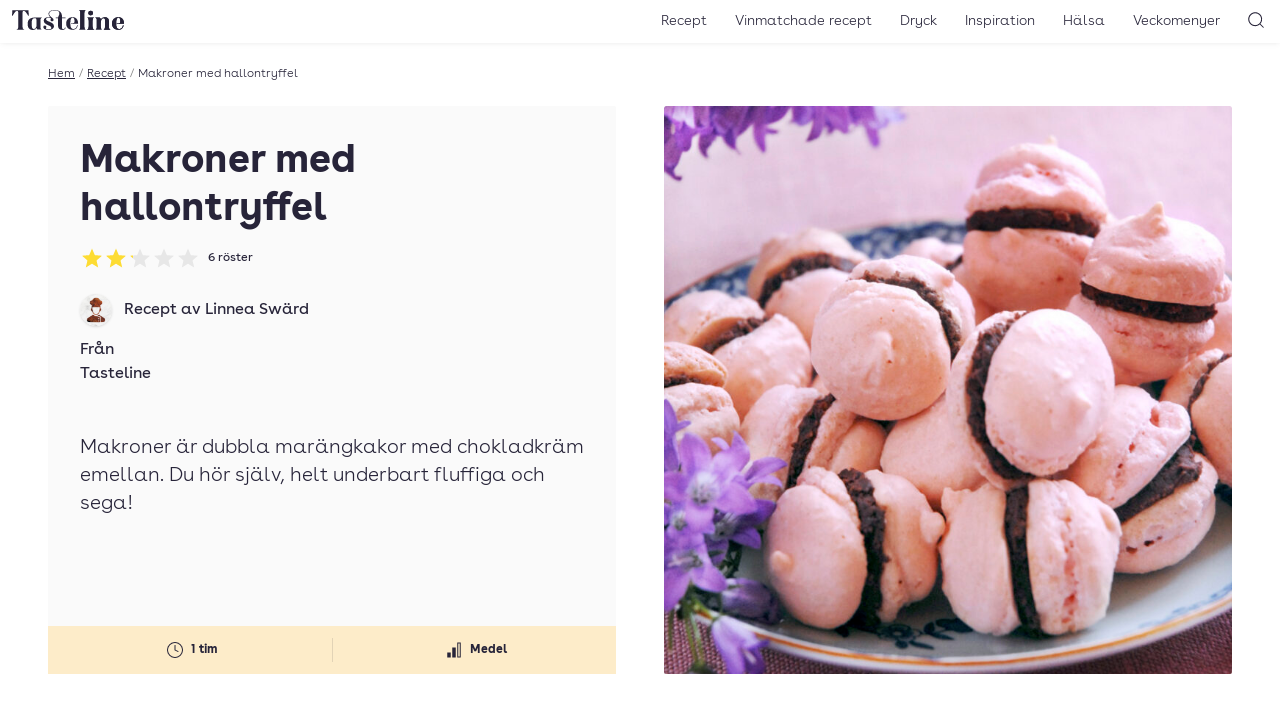

--- FILE ---
content_type: text/html; charset=UTF-8
request_url: https://www.tasteline.com/recept/makroner-med-hallontryffel/
body_size: 18457
content:
<!doctype html>
<html lang="sv-SE" prefix="og: http://ogp.me/ns#" class="u-scroll-smooth">
<head>
    <meta charset="UTF-8">
    <meta name="viewport" content="width=device-width, initial-scale=1.0" >
    <link rel="preload" href="https://www.tasteline.com/content/themes/tasteline/dist/fonts/BuenosAiresWeb-Regular.woff2" as="font" crossorigin="anonymous" />
    <link rel="preload" href="https://www.tasteline.com/content/themes/tasteline/dist/fonts/BuenosAiresWeb-Bold.woff2" as="font" crossorigin="anonymous" />
    <link rel="preload" href="https://www.tasteline.com/content/themes/tasteline/dist/fonts/BuenosAiresWeb-Light.woff2" as="font" crossorigin="anonymous" />

    <link rel="apple-touch-icon" sizes="180x180" href="https://www.tasteline.com/content/themes/tasteline/apple-touch-icon.png">
    <link rel="icon" type="image/png" sizes="32x32" href="https://www.tasteline.com/content/themes/tasteline/favicon-32x32.png">
    <link rel="icon" type="image/png" sizes="16x16" href="https://www.tasteline.com/content/themes/tasteline/favicon-16x16.png">
    <link rel="manifest" href="https://www.tasteline.com/content/themes/tasteline/site.webmanifest">
    <link rel="mask-icon" href="https://www.tasteline.com/content/themes/tasteline/safari-pinned-tab.svg" color="#262438">
    <meta name="msapplication-TileColor" content="#262438">
    <meta name="msapplication-config" content="https://www.tasteline.com/content/themes/tasteline/browserconfig.xml" />

    <meta name="google-site-verification" content="JA1Be45MYi-4k5W7DtRq4gPM79bqYki8SgzpWd90xP8" />


        <title>Makroner med hallontryffel &#8211; Tasteline</title>
<meta name='robots' content='max-image-preview:large' />
	<style>img:is([sizes="auto" i], [sizes^="auto," i]) { contain-intrinsic-size: 3000px 1500px }</style>
	<link rel='dns-prefetch' href='//tasteline.disqus.com' />
<link rel='stylesheet' id='wp-block-library-css' href='https://www.tasteline.com/wp/wp-includes/css/dist/block-library/style.min.css?ver=6.8.3' media='all' />
<style id='classic-theme-styles-inline-css'>
/*! This file is auto-generated */
.wp-block-button__link{color:#fff;background-color:#32373c;border-radius:9999px;box-shadow:none;text-decoration:none;padding:calc(.667em + 2px) calc(1.333em + 2px);font-size:1.125em}.wp-block-file__button{background:#32373c;color:#fff;text-decoration:none}
</style>
<link rel='stylesheet' id='app/front-css' href='https://www.tasteline.com/content/themes/tasteline/dist/front.css?ver=1762765062' media='all' />
<script src="https://www.tasteline.com/content/themes/tasteline/dist/front.js?ver=f4432088e848bebf00b3" id="app/front-js"></script>
<script>
    dataLayer = [{
         'pageType': 'recipe',
         'tPageType': 'recipe',
         'contentCategory': 'Baka',
         'contentSubCategory': 'Chokladkakor, Macarons, Maräng, Småkakor'
        }];
</script>
<script type="application/ld+json">
    {"@context":"https:\/\/schema.org","@type":"Recipe","url":"https:\/\/www.tasteline.com\/recept\/makroner-med-hallontryffel\/","name":"Makroner med hallontryffel","image":"https:\/\/eu-central-1.linodeobjects.com\/tasteline\/2016\/03\/makroner-2048x2048.jpg","datePublished":"2009-02-10","totalTime":"PT1H","recipeYield":"0 portioner","description":"Makroner \u00e4r dubbla mar\u00e4ngkakor med chokladkr\u00e4m emellan. Du h\u00f6r sj\u00e4lv, helt underbart fluffiga och sega!","recipeCategory":"Baka","keywords":"chokladkakor, macarons, mar\u00e4ng, sm\u00e5kakor","nutrition":{"@type":"NutritionInformation"},"recipeIngredient":["s\u00f6tmandel","hasseln\u00f6tter","florsocker","m\u00f6rk choklad","\u00e4ggvita(or)","vispgr\u00e4dde","salt","sm\u00f6r","str\u00f6socker","r\u00f6d karamellf\u00e4rg"],"recipeInstructions":["S\u00e4tt ugnen p\u00e5 140 grader. ","Mal s\u00f6tmandel till ett mj\u00f6l i en mandelkvarn eller matberedare. Blanda mandelmj\u00f6let med florsocker. ","Vispa \u00e4ggvitor och salt till ett fast skum i en v\u00e4l rengjord bunke. Tills\u00e4tt str\u00f6socker och vispa p\u00e5 h\u00f6gsta hastighet till en fast mar\u00e4ng. ","Tills\u00e4tt eventuellt karamellf\u00e4rg och blanda tills skummet \u00e4r j\u00e4mnt f\u00e4rgat.","V\u00e4nd ner mandel- och florsockerblandningen i mar\u00e4ngen med en slickepott tills alla klumpar f\u00f6rsvunnit. Mar\u00e4ngen kommer nu att sjunka ihop.","L\u00e4gg ut sm\u00f6rpapper p\u00e5 2-3 bakpl\u00e5tar.  Fyll en sprits- eller plastp\u00e5se med mar\u00e4ngsmeten. Klipp av en liten bit av ena h\u00f6rnet p\u00e5 plastp\u00e5sen.","Spritsa ut smeten till toppiga, enkronorsstora makroner p\u00e5 bakpl\u00e5tspappret. Se till att ha lite avst\u00e5nd mellan varje makron.","L\u00e5t makronerna vila p\u00e5 pl\u00e5ten i 20 minuter, tills ytan inte \u00e4r kladdig l\u00e4ngre.","Gr\u00e4dda makronerna i cirka 15-20 minuter. De ska inte f\u00e5 f\u00e4rg. ","Ta ur pl\u00e5tarna ur ugnen och dra undan sm\u00f6rpappret till ett galler s\u00e5 att makronerna svalnar. L\u00e5t dem ligga en halvtimme och torka, avl\u00e4gsna sedan f\u00f6rsiktigt fr\u00e5n sm\u00f6rpappret s\u00e5 att inte bottnarna g\u00e5r s\u00f6nder.","Rosta hasseln\u00f6tterna till chokladtryffeln i en torr stekpanna tills de f\u00e5r lite f\u00e4rg. ","L\u00e4gg n\u00f6tterna i en ren handduk och krama tills skalet sl\u00e4pper. Mal n\u00f6tterna till ett grovt mj\u00f6l i en mandelkvarn eller en matberedare.","V\u00e4rm gr\u00e4dde och sm\u00f6r i en kastrull tills sm\u00f6ret sm\u00e4lt. Ta bort kastrullen fr\u00e5n plattan. ","Finhacka chokladen och r\u00f6r ner den i gr\u00e4ddbladningen. R\u00f6r tills chokladen sm\u00e4lt. Blanda med hasseln\u00f6tsmj\u00f6let och l\u00e5t blandningen svalna.","Bred p\u00e5 tryffeln p\u00e5 undersidan av en makron. Kl\u00e4m ihop med en till makron. F\u00f6rvaras i luftt\u00e4t burk, g\u00e4rna i kylen, och h\u00e5ller i 3-4 dagar.\nH\u00e4r hittar du Tastelines  alla recept p\u00e5 macarons!"],"author":{"type":"Person","name":"Linnea Sw\u00e4rd"},"aggregateRating":{"@type":"AggregateRating","ratingValue":2.17,"ratingCount":6}}
</script>
<meta name="description" content="Makroner är dubbla marängkakor med chokladkräm emellan. Du hör själv, helt underbart fluffiga och sega!" />
<meta name="og:title" content="Makroner med hallontryffel" />
<meta name="og:description" content="Makroner är dubbla marängkakor med chokladkräm emellan. Du hör själv, helt underbart fluffiga och sega!" />
<meta property="og:locale" content="sv_SE"/>
<meta property="og:type" content="article"/>
<meta property="og:site_name" content="Tasteline"/>
<meta property="og:url" content="https://www.tasteline.com/recept/makroner-med-hallontryffel/" />
<meta property="article:publisher" content="https://www.facebook.com/Tasteline/"/>
<meta property="og:image" content="https://eu-central-1.linodeobjects.com/tasteline/2016/03/makroner-2048x2048.jpg" />
<meta property="og:image:width" content="2048"/>
<meta property="og:image:height" content="2048"/>
<meta name="twitter:card" content="summary"/>
<meta name="twitter:site" content="@TastelineCom"/>
<meta name="twitter:creator" content="@TastelineCom"/>
<meta property="DC.date.issued" content="2009-02-10"/>
<link rel="EditURI" type="application/rsd+xml" title="RSD" href="https://www.tasteline.com/wp/xmlrpc.php?rsd" />
<link rel="canonical" href="https://www.tasteline.com/recept/makroner-med-hallontryffel/" />
<link rel='shortlink' href='https://www.tasteline.com/?p=38854' />
<link rel="alternate" title="oEmbed (JSON)" type="application/json+oembed" href="https://www.tasteline.com/wp-json/oembed/1.0/embed?url=https%3A%2F%2Fwww.tasteline.com%2Frecept%2Fmakroner-med-hallontryffel%2F" />
<link rel="alternate" title="oEmbed (XML)" type="text/xml+oembed" href="https://www.tasteline.com/wp-json/oembed/1.0/embed?url=https%3A%2F%2Fwww.tasteline.com%2Frecept%2Fmakroner-med-hallontryffel%2F&#038;format=xml" />
<script data-name="maxapi" data-domain="tasteline.com" data-version="3.2.415" data-cfasync="false">!function(e){"use strict";"undefined"!=typeof globalThis?globalThis:"undefined"!=typeof window?window:"undefined"!=typeof global?global:"undefined"!=typeof self&&self;var n,t,i=(n=function(e,n){e.exports=function(){var e=function(){},n={},t={},i={};function o(e,n){e=e.push?e:[e];var o,r,s,c=[],a=e.length,u=a;for(o=function(e,t){t.length&&c.push(e),--u||n(c)};a--;)r=e[a],(s=t[r])?o(r,s):(i[r]=i[r]||[]).push(o)}function r(e,n){if(e){var o=i[e];if(t[e]=n,o)for(;o.length;)o[0](e,n),o.splice(0,1)}}function s(n,t){n.call&&(n={success:n}),t.length?(n.error||e)(t):(n.success||e)(n)}function c(n,t,i,o){var r,s,a=document,u=i.async,f=(i.numRetries||0)+1,l=i.before||e,d=n.replace(/[\?|#].*$/,""),p=n.replace(/^(css|img)!/,"");o=o||0,/(^css!|\.css$)/.test(d)?((s=a.createElement("link")).rel="stylesheet",s.href=p,(r="hideFocus"in s)&&s.relList&&(r=0,s.rel="preload",s.as="style")):/(^img!|\.(png|gif|jpg|svg|webp)$)/.test(d)?(s=a.createElement("img")).src=p:((s=a.createElement("script")).src=n,s.async=void 0===u||u),s.onload=s.onerror=s.onbeforeload=function(e){var a=e.type[0];if(r)try{s.sheet.cssText.length||(a="e")}catch(e){18!=e.code&&(a="e")}if("e"==a){if((o+=1)<f)return c(n,t,i,o)}else if("preload"==s.rel&&"style"==s.as)return s.rel="stylesheet";t(n,a,e.defaultPrevented)},!1!==l(n,s)&&a.head.appendChild(s)}function a(e,n,t){var i,o,r=(e=e.push?e:[e]).length,s=r,a=[];for(i=function(e,t,i){if("e"==t&&a.push(e),"b"==t){if(!i)return;a.push(e)}--r||n(a)},o=0;o<s;o++)c(e[o],i,t)}function u(e,t,i){var o,c;if(t&&t.trim&&(o=t),c=(o?i:t)||{},o){if(o in n)throw"LoadJS";n[o]=!0}function u(n,t){a(e,(function(e){s(c,e),n&&s({success:n,error:t},e),r(o,e)}),c)}if(c.returnPromise)return new Promise(u);u()}return u.ready=function(e,n){return o(e,(function(e){s(n,e)})),u},u.done=function(e){r(e,[])},u.reset=function(){n={},t={},i={}},u.isDefined=function(e){return e in n},u}()},n(t={exports:{}},t.exports),t.exports),o=function(){for(var e="max_domain=cookie",n=document.location.hostname.split("."),t=n.length-1;t>=0;t--){var i=n.slice(t).join(".");document.cookie=e.split("=")[0]+"=;domain=."+i+";expires=Thu, 01 Jan 1970 00:00:01 GMT;"}for(var o=n.length-1;o>=0;o--){var r=n.slice(o).join(".");if(document.cookie=e+";domain=."+r+";",document.cookie.indexOf(e)>-1)return document.cookie=e.split("=")[0]+"=;domain=."+r+";expires=Thu, 01 Jan 1970 00:00:01 GMT;",r}return null}(),r=window.btoa(o).substring(0,5)+"."+o,s=function(){var e=new CustomEvent("contentBlocked",{});window.dispatchEvent(e);try{var n=JSON.stringify({b:!0}),t=new Blob([n],{type:"application/json"});navigator.sendBeacon("https://"+r+"/profile",t)}catch(e){}};i(["https://maxetise.net/prebid."+o+".js"],"prebid",{numRetries:1,error:function(){s()}}),i(["https://securepubads.g.doubleclick.net/tag/js/gpt.js"],"gpt",{numRetries:1,error:function(){s()}});var c=window&&window.maxapi&&window.maxapi.cmd?window.maxapi.cmd:[];e.cmd=c,Object.defineProperty(e,"__esModule",{value:!0})}(this.maxapi=this.maxapi||{});</script>
<!-- Google Tag Manager -->
<script>(function(w,d,s,l,i){w[l]=w[l]||[];w[l].push({'gtm.start':
    new Date().getTime(),event:'gtm.js'});var f=d.getElementsByTagName(s)[0],
    j=d.createElement(s),dl=l!='dataLayer'?'&l='+l:'';j.async=true;j.src=
    'https://www.googletagmanager.com/gtm.js?id='+i+dl;f.parentNode.insertBefore(j,f);
    })(window,document,'script','dataLayer','GTM-MFCNFK');</script>
<!-- End Google Tag Manager -->
</head>
<body class="wp-singular recipe-template-default single single-recipe postid-38854 wp-theme-tasteline theme-white">
    <!-- Google Tag Manager (noscript) -->
<noscript><iframe src="https://www.googletagmanager.com/ns.html?id=GTM-MFCNFK"
    height="0" width="0" style="display:none;visibility:hidden"></iframe></noscript>
<!-- End Google Tag Manager (noscript) -->

<div
    class="u-flex u-justify-center print:u-hidden "
    data-gtm='{&quot;trigger&quot;:&quot;scroll&quot;,&quot;data&quot;:{&quot;event&quot;:&quot;maxetise_ad_view&quot;,&quot;placement&quot;:&quot;[{ \&quot;mq\&quot;: \&quot;screen and (max-width: 1027px)\&quot;, \&quot;placement\&quot;: \&quot;mobile0\&quot; }, { \&quot;mq\&quot;: \&quot;screen\&quot;, \&quot;placement\&quot;: \&quot;desktop0\&quot;}]&quot;}}'
>
    <div class="u-flex-grow-0 u-flex u-flex-col-reverse theme-gray u-text-theme u-bg-theme">
        <div class="maxetise" data-placement="[{ &quot;mq&quot;: &quot;screen and (max-width: 1027px)&quot;, &quot;placement&quot;: &quot;mobile0&quot; }, { &quot;mq&quot;: &quot;screen&quot;, &quot;placement&quot;: &quot;desktop0&quot;}]" data-keywords="[&quot;baka&quot;,&quot;chokladkakor&quot;,&quot;macarons&quot;,&quot;maräng&quot;,&quot;småkakor&quot;,&quot;occasion_alla hjärtans dag&quot;,&quot;occasion_fest&quot;,&quot;by_linnea-sward&quot;]"></div>
            </div>
</div>
<header class="Header-wrapper u-bg-theme u-sticky u-z-40 u-text-theme u-shadow-header print:u-shadow-none u-px-1g u-py-2v md:u-py-1v">
    <div class="u-flex u-justify-between u-items-center print:u-justify-center">
        <div class="u-flex-grow md:u-flex-grow-0 u-flex u-space-x-1g md:u-order-last print:u-hidden">
            <button
    type="button"
    class="u-relative u-p-0 u-font-semibold u-leading-none u-rounded-md u-bg-transparent u-text-inherit u-border-none md:u-hidden" aria-controls="main-navigation" aria-pressed="false">
                <svg aria-hidden="true" class="u-w-7 u-h-7 md:u-w-6 md:u-h-6" xmlns="http://www.w3.org/2000/svg" width="24" height="24" viewBox="0 0 22 22"><rect x="6" y="7" width="12" height="1" fill="currentColor"/><rect x="6" y="11.5" width="12" height="1" fill="currentColor"/><rect x="6" y="16" width="12" height="1" fill="currentColor"/></svg>
                <span class="u-sr-only">
            Öppna meny
        </span>
    </button>
        </div>
        <div class="u-flex-center u-align-baseline md:u-order-first">
            <a class="u-block u-leading-none" href="/">
                <span class="u-sr-only">Till Tastelines startsida</span>
                <svg aria-hidden="true" class="u-h-6 md:u-h-5 u-fill-current" data-name="Group 32" xmlns="http://www.w3.org/2000/svg" viewBox="0 0 133 23.77">
  <path data-name="Path 30" d="M85.895 19.921c0 2.076.578 2.962 1.906 3.4h-8.55c1.328-.442 1.909-1.329 1.909-3.4V3.609c0-2.076-.581-2.962-1.909-3.4h8.548c-1.328.443-1.906 1.328-1.906 3.4z" fill="currentColor" />
  <path data-name="Path 31" d="M95.739 19.921c0 2.077.579 2.962 1.906 3.406h-8.547c1.33-.443 1.908-1.329 1.908-3.406v-7.526c0-2.076-.578-2.962-1.908-3.405h8.547c-1.327.444-1.906 1.329-1.906 3.405zM93.423.851a2.82 2.82 0 012.86 2.792 2.86 2.86 0 01-5.719 0A2.819 2.819 0 0193.423.851" fill="currentColor" />
  <path data-name="Path 32" d="M110.282 8.513c3.029 0 4.836 1.634 4.836 4.835v6.573c0 2.077.579 2.962 1.9 3.406h-8.205c.988-.444 1.565-1.329 1.565-3.406v-7.764c0-1.465-.34-2.487-1.6-2.487-2.008 0-3.3 2.249-3.3 5.448v4.8c0 2.077.581 2.962 1.568 3.406h-8.207c1.328-.444 1.906-1.329 1.906-3.406v-7.522c0-2.077-.578-2.963-1.906-3.4h5.447a3.334 3.334 0 011.192 2.144 5.62 5.62 0 014.8-2.622" fill="currentColor" />
  <path data-name="Path 33" d="M133 16.379h-8.481v-.751h2.18c1.464 0 1.974-.3 1.974-2.007 0-2.078-.136-4.427-2.349-4.427-1.873 0-2.622 2.35-2.622 6.844 0 4.563 1.158 6.574 3.575 6.574 2.385 0 4.087-1.737 4.5-4.666l.818.2c-.615 3.474-2.657 5.415-6.095 5.415-4.734 0-7.764-2.724-7.764-7.528a7.206 7.206 0 017.558-7.525c3.985 0 6.709 2.521 6.709 7.867" fill="currentColor" />
  <path data-name="Path 34" d="M19.548.204l.408 6.642h-.715C17.64 4.018 15.563 1.021 14 1.021c-.885 0-1.431.511-1.431 2.487v16.413c0 2.077.647 2.962 2.113 3.406h-9.4c1.465-.444 2.112-1.329 2.112-3.406V3.508c0-1.976-.547-2.487-1.432-2.487-1.566 0-3.643 3-5.243 5.824H0L.408.204z" fill="currentColor" />
  <path data-name="Path 35" d="M33.783 19.922c0 2.079.579 2.962 1.908 3.4h-5.447a3.347 3.347 0 01-1.193-2.144 4.46 4.46 0 01-4.154 2.588c-3.61 0-6.334-1.908-6.3-7.252 0-6 3.781-7.528 8.719-7.528h8.377c-1.329.446-1.91 1.333-1.91 3.41zm-4.733-7.526c0-2.01-.579-2.656-2.043-2.656-2.588 0-3.61 1.566-3.61 6.743 0 4.393.682 6.094 2.418 6.094 1.668 0 2.623-1.464 3.235-3.1z" fill="currentColor" />
  <path data-name="Path 36" d="M43.358 4.631C43.358 1.7 46.253 0 50.884 0c4.7 0 8.475 2.553 8.475 7.662V8.99h4.222v.748h-4.222v10.523c0 2.077.579 2.419 1.737 2.419a2.1 2.1 0 001.907-2.079l.716.511c-.443 1.838-1.737 2.554-4.086 2.554-2.214 0-5.007-.919-5.007-5.652V9.738h-2.725V8.99h2.72l1.261-3.133c.953-2.35.31-5.38-5-5.38-4.53 0-6.709 1.635-6.709 4.087 0 3.848 5.143 4.29 5.143 7.185 0 1.09-.681 1.668-1.839 1.668a1.494 1.494 0 01-1.7-1.634c0-.817.511-.918.511-1.362 0-.682-1.294-1.191-3.064-1.191s-2.793.646-2.793 1.565c0 1.261.885 1.67 2.076 2.249l3.951 1.908c2.044.985 3.372 2.382 3.372 4.254 0 2.726-3.1 4.563-6.4 4.563-2.758 0-6.2-1.054-6.2-3.438a1.635 1.635 0 011.84-1.771 1.569 1.569 0 011.7 1.737c0 .817-.511.954-.511 1.565 0 .681 1.4 1.193 3.167 1.193 1.839 0 3.3-.784 3.3-1.839 0-1.09-1.055-1.872-2.452-2.555l-3.813-1.837a4.723 4.723 0 01-2.824-4.124c0-2.758 2.417-4.189 5.823-4.189a11.214 11.214 0 012.111.237 5.644 5.644 0 01-2.213-4.12" fill="currentColor" />
  <path data-name="Path 37" d="M78.538 16.379h-8.479v-.751h2.177c1.465 0 1.977-.3 1.977-2.007 0-2.078-.138-4.427-2.349-4.427-1.874 0-2.624 2.35-2.624 6.844 0 4.563 1.159 6.574 3.575 6.574 2.385 0 4.087-1.737 4.5-4.666l.817.2c-.613 3.474-2.657 5.415-6.095 5.415-4.733 0-7.764-2.724-7.764-7.528a7.207 7.207 0 017.558-7.525c3.985 0 6.71 2.521 6.71 7.867" fill="currentColor" />
  <path data-name="Path 38" d="M85.895 19.921c0 2.076.578 2.962 1.906 3.4h-8.55c1.328-.442 1.909-1.329 1.909-3.4V3.609c0-2.076-.581-2.962-1.909-3.4h8.548c-1.328.443-1.906 1.328-1.906 3.4z" fill="currentColor" />
  <path data-name="Path 39" d="M95.739 19.921c0 2.077.579 2.962 1.906 3.406h-8.547c1.33-.443 1.908-1.329 1.908-3.406v-7.526c0-2.076-.578-2.962-1.908-3.405h8.547c-1.327.444-1.906 1.329-1.906 3.405zM93.423.851a2.82 2.82 0 012.86 2.792 2.86 2.86 0 01-5.719 0A2.819 2.819 0 0193.423.851" fill="currentColor" />
  <path data-name="Path 40" d="M110.282 8.513c3.029 0 4.836 1.634 4.836 4.835v6.573c0 2.077.579 2.962 1.9 3.406h-8.205c.988-.444 1.565-1.329 1.565-3.406v-7.764c0-1.465-.34-2.487-1.6-2.487-2.008 0-3.3 2.249-3.3 5.448v4.8c0 2.077.581 2.962 1.568 3.406h-8.207c1.328-.444 1.906-1.329 1.906-3.406v-7.522c0-2.077-.578-2.963-1.906-3.4h5.447a3.334 3.334 0 011.192 2.144 5.62 5.62 0 014.8-2.622" fill="currentColor" />
  <path data-name="Path 41" d="M133 16.379h-8.481v-.751h2.18c1.464 0 1.974-.3 1.974-2.007 0-2.078-.136-4.427-2.349-4.427-1.873 0-2.622 2.35-2.622 6.844 0 4.563 1.158 6.574 3.575 6.574 2.385 0 4.087-1.737 4.5-4.666l.818.2c-.615 3.474-2.657 5.415-6.095 5.415-4.734 0-7.764-2.724-7.764-7.528a7.206 7.206 0 017.558-7.525c3.985 0 6.709 2.521 6.709 7.867" fill="currentColor" />
</svg>
</a>
        </div>
        <div class="u-flex-grow  u-flex u-space-x-1g u-justify-end print:u-hidden">
            <nav class="MainNavigation u-text-base md:u-text-sm u-font-light u-bg-theme md:u-bg-transparent u-text-theme" id="main-navigation" aria-expanded="false">
                <ul id="menu-toppnavigering" class="MainNavigation-list"><li id="menu-item-529" class="menu-item menu-item-type-custom menu-item-object-custom menu-item-529"><a href="/recept/">Recept</a></li>
<li id="menu-item-60230" class="menu-item menu-item-type-post_type menu-item-object-article menu-item-60230"><a href="https://www.tasteline.com/inspiration/dryck/recept-med-vinmatchningar/">Vinmatchade recept</a></li>
<li id="menu-item-530" class="menu-item menu-item-type-custom menu-item-object-custom menu-item-530"><a href="/dryck/">Dryck</a></li>
<li id="menu-item-532" class="menu-item menu-item-type-custom menu-item-object-custom menu-item-532"><a href="/inspiration/">Inspiration</a></li>
<li id="menu-item-533" class="menu-item menu-item-type-custom menu-item-object-custom menu-item-533"><a href="/inspiration/halsa/">Hälsa</a></li>
<li id="menu-item-534" class="menu-item menu-item-type-custom menu-item-object-custom menu-item-534"><a href="/veckomenyer/">Veckomenyer</a></li>
</ul>
                <div class="u-absolute u-top-1v u-right-1g md:u-hidden">
                    <button
    type="button"
    class="u-relative u-p-0 u-font-semibold u-leading-none u-rounded-md u-bg-transparent u-text-inherit u-border-none MainNavigation-closeButton" aria-pressed="false" aria-controls="main-navigation">
                <svg aria-hidden="true" class="u-w-7 u-h-7 md:u-w-6 md:u-h-6" xmlns="http://www.w3.org/2000/svg" width="24" height="24" viewBox="0 0 24 24"><polygon points="17.022 7.685 16.315 6.978 12 11.293 7.685 6.978 6.978 7.685 11.293 12 6.978 16.315 7.685 17.022 12 12.707 16.315 17.022 17.022 16.315 12.707 12 17.022 7.685" fill="currentColor"/></svg>
                <span class="u-sr-only">
            Stäng meny
        </span>
    </button>
                </div>
            </nav>
            <button
    type="button"
    class="u-relative u-p-0 u-font-semibold u-leading-none u-rounded-md u-bg-transparent u-text-inherit u-border-none" aria-controls="header-search" data-focus="header-search-input" aria-pressed="false">
                <svg aria-hidden="true" class="u-w-7 u-h-7 md:u-w-6 md:u-h-6" xmlns="http://www.w3.org/2000/svg" width="24" height="24" viewBox="0 0 24 24"><path d="M19.6,18.9l-3.153-3.152a6.971,6.971,0,1,0-.707.707L18.9,19.6A.5.5,0,0,0,19.6,18.9ZM5.25,11.2A5.951,5.951,0,1,1,11.2,17.152,5.958,5.958,0,0,1,5.25,11.2Z" fill="currentColor"/></svg>
                <span class="u-sr-only">
            Sök
        </span>
    </button>
        </div>
    </div>
</header>
<div class="HeaderSearch-wrapper u-sticky u-z-10">
    <form action="/" class="HeaderSearch u-absolute u-w-full u-bg-theme u-shadow-header u-py-4v" id="header-search" aria-expanded="false">
        <label for="header-search-input" class="u-sr-only">Sök</label>
        <input id="header-search-input" class="HeaderSearch-input u-max-w-screen-xl u-px-4g u-block u-w-full u-m-auto" autocomplete="off" name="s" type="text" placeholder="Sök..." />
    </form>
</div>
<main class="u-max-w-main u-px-4g u-mx-auto print:u-w-full u-pt-4v">
    <div class="u-text-xs u-flex u-font-light u-max-w-min u-whitespace-nowrap u-mb-4v" aria-label="breadcrumb" >
        <a href="/">Hem</a>
            <span class="u-mx-1 u-text-gray-500">/</span>
            <a href="/recept">Recept</a>
            <span class="u-mx-1 u-text-gray-500">/</span>
            <span class="u-truncate">Makroner med hallontryffel</span>
        
</div>
    <article
        data-gtm='{&quot;trigger&quot;:&quot;view&quot;,&quot;data&quot;:{&quot;event&quot;:&quot;recipe_view&quot;,&quot;recipe_name&quot;:&quot;Makroner med hallontryffel&quot;,&quot;recipe_category&quot;:&quot;Baka&quot;,&quot;nbr_of_ingredients&quot;:10,&quot;avg_rating&quot;:2.17,&quot;recipe_difficulty&quot;:&quot;Medel&quot;,&quot;est_time&quot;:&quot;1 tim&quot;}}'>
        <div data-wake-lock></div>
        <header class="u-flex u-flex-col md:u-grid md:u-grid-cols-2 md:u-gap-4g u-mb-4v md:u-mb-8v">
    <div class="u-contents md:u-flex u-flex-col u-text-theme u-bg-theme u-rounded-sm md:theme-gray md:u-p-4cp md:u-pb-0">
        <h1 class="md:u-text-4xl u-text-4xl u-mb-2v u-order-first">Makroner med hallontryffel</h1>
        <a href="#feedback" class="u-no-underline u-mb-4v u-self-start">
            <div class="u-flex u-flex-wrap u-items-center u-order-1" title="Betyg: 2.17 av 5 - 6 röster" data-rating-id="38854">
    <div class="u-flex u-justify-start u-mr-2" aria-hidden="true">
                <svg class="u-w-6 u-h-6" xmlns="http://www.w3.org/2000/svg" width="24" height="24" viewBox="0 0 24 24">
            <defs>
                <linearGradient id="star-gradient-692075ea24764">
                    <stop offset="0%" stop-color="rgb(var(--tln-color-lemon))" />
                    <stop offset="100%" stop-color="rgb(var(--tln-color-lemon))" />
                    <stop offset="100%" stop-color="rgb(var(--tln-color-gray-200" />
                    <stop offset="100%" stop-color="rgb(var(--tln-color-gray-200" />
                </linearGradient>
            </defs>
            <path d="M12,17.742l-6.188,3.75L7.453,14.46,2.015,9.726l7.172-.609L12,2.508l2.813,6.61,7.172.609-5.438,4.734,1.641,7.031Z" fill="url(#star-gradient-692075ea24764)"/>
        </svg>
                <svg class="u-w-6 u-h-6" xmlns="http://www.w3.org/2000/svg" width="24" height="24" viewBox="0 0 24 24">
            <defs>
                <linearGradient id="star-gradient-692075ea24768">
                    <stop offset="0%" stop-color="rgb(var(--tln-color-lemon))" />
                    <stop offset="100%" stop-color="rgb(var(--tln-color-lemon))" />
                    <stop offset="100%" stop-color="rgb(var(--tln-color-gray-200" />
                    <stop offset="100%" stop-color="rgb(var(--tln-color-gray-200" />
                </linearGradient>
            </defs>
            <path d="M12,17.742l-6.188,3.75L7.453,14.46,2.015,9.726l7.172-.609L12,2.508l2.813,6.61,7.172.609-5.438,4.734,1.641,7.031Z" fill="url(#star-gradient-692075ea24768)"/>
        </svg>
                <svg class="u-w-6 u-h-6" xmlns="http://www.w3.org/2000/svg" width="24" height="24" viewBox="0 0 24 24">
            <defs>
                <linearGradient id="star-gradient-692075ea2476b">
                    <stop offset="0%" stop-color="rgb(var(--tln-color-lemon))" />
                    <stop offset="17%" stop-color="rgb(var(--tln-color-lemon))" />
                    <stop offset="17%" stop-color="rgb(var(--tln-color-gray-200" />
                    <stop offset="100%" stop-color="rgb(var(--tln-color-gray-200" />
                </linearGradient>
            </defs>
            <path d="M12,17.742l-6.188,3.75L7.453,14.46,2.015,9.726l7.172-.609L12,2.508l2.813,6.61,7.172.609-5.438,4.734,1.641,7.031Z" fill="url(#star-gradient-692075ea2476b)"/>
        </svg>
                <svg class="u-w-6 u-h-6" xmlns="http://www.w3.org/2000/svg" width="24" height="24" viewBox="0 0 24 24">
            <defs>
                <linearGradient id="star-gradient-692075ea2476d">
                    <stop offset="0%" stop-color="rgb(var(--tln-color-lemon))" />
                    <stop offset="0%" stop-color="rgb(var(--tln-color-lemon))" />
                    <stop offset="0%" stop-color="rgb(var(--tln-color-gray-200" />
                    <stop offset="100%" stop-color="rgb(var(--tln-color-gray-200" />
                </linearGradient>
            </defs>
            <path d="M12,17.742l-6.188,3.75L7.453,14.46,2.015,9.726l7.172-.609L12,2.508l2.813,6.61,7.172.609-5.438,4.734,1.641,7.031Z" fill="url(#star-gradient-692075ea2476d)"/>
        </svg>
                <svg class="u-w-6 u-h-6" xmlns="http://www.w3.org/2000/svg" width="24" height="24" viewBox="0 0 24 24">
            <defs>
                <linearGradient id="star-gradient-692075ea2476e">
                    <stop offset="0%" stop-color="rgb(var(--tln-color-lemon))" />
                    <stop offset="0%" stop-color="rgb(var(--tln-color-lemon))" />
                    <stop offset="0%" stop-color="rgb(var(--tln-color-gray-200" />
                    <stop offset="100%" stop-color="rgb(var(--tln-color-gray-200" />
                </linearGradient>
            </defs>
            <path d="M12,17.742l-6.188,3.75L7.453,14.46,2.015,9.726l7.172-.609L12,2.508l2.813,6.61,7.172.609-5.438,4.734,1.641,7.031Z" fill="url(#star-gradient-692075ea2476e)"/>
        </svg>
    </div>

    <span class="u-sr-only">Betyg: 2.17 av 5</span>
        <div class="Rating-voteCount u-text-xs u-whitespace-nowrap">
        6<span class=""> röster</span>
    </div>
    </div>
        </a>

        <div class="u--mx-4g md:u--mx-4cp u-order-3 md:u-order-last u-mt-auto">
            <div class="u-bg-cream u-text-xs u-font-bold u-mb-4v md:u-mb-0">
    <div class="u-grid u-items-center u-py-3 u-grid-cols-2  u-divide-x u-divide-divider u-divide-opacity-divider">
                    <div class="u-text-center u-flex u-items-center u-justify-center u-overflow-hidden u-px-2">
                                    <svg class="u-w-6 u-h-6 u-mr-1" xmlns="http://www.w3.org/2000/svg" width="24" height="24" viewBox="0 0 24 24"><path d="M12,20a8,8,0,1,1,8-8A8.009,8.009,0,0,1,12,20ZM12,5a7,7,0,1,0,7,7A7.008,7.008,0,0,0,12,5Z" fill="currentColor"/><path d="M15,14a.5.5,0,0,1-.224-.053l-3-1.5A.5.5,0,0,1,11.5,12V7.5a.5.5,0,0,1,1,0v4.191l2.723,1.361A.5.5,0,0,1,15,14Z" fill="currentColor"/></svg>
                                <span>1 tim</span>
            </div>
                    <div class="u-text-center u-flex u-items-center u-justify-center u-overflow-hidden u-px-2">
                                    <svg class="u-w-6 u-h-6 u-mr-1" xmlns="http://www.w3.org/2000/svg" width="24" height="24" viewBox="0 0 24 24"><rect x="5.25" y="14.5" width="3.5" height="5" fill="currentColor"/><rect x="10.25" y="9.5" width="3.5" height="10" fill="currentColor"/><path d="M18.75,19.5h-3.5V4.5h3.5Zm-2.5-1h1.5V5.5h-1.5Z" fill="currentColor"/></svg>
                                <span>Medel</span>
            </div>
            </div>
</div>
        </div>
                <div class="u-mb-4v u-order-3">
<div class="u-flex u-items-center u-mb-2v">
        <div class="u-flex u-mr-1g u-items-center u-flex-shrink empty:u-hidden">
                <a href="https://www.tasteline.com/receptskapare/linnea-sward/" class="u-no-underline ">
            <img src="https://eu-central-1.linodeobjects.com/tasteline/2021/05/TL_kockbild_saknas_V1_Marmor_BG_kvadrat-424x424.jpg" alt="Linnea Swärd" class="u-block u-rounded-full u-w-8 u-h-8 u-shadow" alt="" />
        </a>
            </div>
                <div>
            Recept av
                                            <a class="hover:u-underline u-no-underline" href="https://www.tasteline.com/receptskapare/linnea-sward/">Linnea Swärd</a>                    </div>
            </div>
        <div>
    Från
            <a href="https://www.tasteline.com/receptskapare/tasteline/" class="u-group u-no-underline u-flex u-items-center">
                        <span class="group-hover:u-underline u-no-underline">Tasteline</span>
            </a>
        </div>
    </div>
                        <div
    class="u-flex u-justify-center print:u-hidden u-mb-4v u-order-3 md:hidden"
    data-gtm='{&quot;trigger&quot;:&quot;scroll&quot;,&quot;data&quot;:{&quot;event&quot;:&quot;maxetise_ad_view&quot;,&quot;placement&quot;:&quot;[{ \&quot;mq\&quot;: \&quot;screen and (max-width: 1027px)\&quot;, \&quot;placement\&quot;: \&quot;mobile1\&quot; }]&quot;}}'
>
    <div class="u-flex-grow-0 u-flex u-flex-col-reverse theme-gray u-text-theme u-bg-theme">
        <div class="maxetise" data-placement="[{ &quot;mq&quot;: &quot;screen and (max-width: 1027px)&quot;, &quot;placement&quot;: &quot;mobile1&quot; }]" data-keywords="[&quot;baka&quot;,&quot;chokladkakor&quot;,&quot;macarons&quot;,&quot;maräng&quot;,&quot;småkakor&quot;,&quot;occasion_alla hjärtans dag&quot;,&quot;occasion_fest&quot;,&quot;by_linnea-sward&quot;]"></div>
                <span class="u-hidden-if-sibling-is-empty u-block u-p-2 u-text-sm u-font-light">Annons</span>
            </div>
</div>
        <div class="u-order-4 md:u-mb-4v">
            <p class="u-text-xl u-font-light">Makroner är dubbla marängkakor med chokladkräm emellan. Du hör själv, helt underbart fluffiga och sega!</p>
        </div>
    </div>
    <div class="u-contents md:u-flex">
        <div class="u-order-2 u--mx-4g md:u-mx-0 md:u-w-full u-object-cover u-object-center">
            <div class="Carousel u-rounded-sm ">
    <div class="Carousel-items u-rounded-sm">
                    <div id="recipe-carousel-image-19823" class="Carousel-item">
                <img width="800" height="800" src="https://eu-central-1.linodeobjects.com/tasteline/2016/03/makroner-800x800.jpg" class="attachment-1/2-square size-1/2-square" alt="Macarons, makroner" loading="eager" decoding="async" fetchpriority="high" srcset="https://eu-central-1.linodeobjects.com/tasteline/2016/03/makroner-800x800.jpg 800w, https://eu-central-1.linodeobjects.com/tasteline/2016/03/makroner-424x424.jpg 424w, https://eu-central-1.linodeobjects.com/tasteline/2016/03/makroner-1344x1344.jpg 1344w, https://eu-central-1.linodeobjects.com/tasteline/2016/03/makroner-2048x2048.jpg 2048w" sizes="(max-width: 800px) 100vw, 800px" />
                            </div>
            </div>

    </div>
        </div>
    </div>
</header>
                <p class="u-font-semibold u-mb-4v md:u-mb-8v print:u-hidden">Nästan rätt? <a
            href="#liknande-recept"
            class="u-text-cucumber u-ml-1">Visa liknande recept</a></p>
        
        <div
    class="u-flex u-justify-center print:u-hidden u-mb-4v"
    data-gtm='{&quot;trigger&quot;:&quot;scroll&quot;,&quot;data&quot;:{&quot;event&quot;:&quot;maxetise_ad_view&quot;,&quot;placement&quot;:&quot;[{ \&quot;mq\&quot;: \&quot;screen and (max-width: 1027px)\&quot;, \&quot;placement\&quot;: \&quot;mobile1\&quot; }, { \&quot;mq\&quot;: \&quot;screen\&quot;, \&quot;placement\&quot;: \&quot;desktop1\&quot;}]&quot;}}'
>
    <div class="u-flex-grow-0 u-flex u-flex-col-reverse theme-gray u-text-theme u-bg-theme">
        <div class="maxetise" data-placement="[{ &quot;mq&quot;: &quot;screen and (max-width: 1027px)&quot;, &quot;placement&quot;: &quot;mobile1&quot; }, { &quot;mq&quot;: &quot;screen&quot;, &quot;placement&quot;: &quot;desktop1&quot;}]" data-keywords="[&quot;baka&quot;,&quot;chokladkakor&quot;,&quot;macarons&quot;,&quot;maräng&quot;,&quot;småkakor&quot;,&quot;occasion_alla hjärtans dag&quot;,&quot;occasion_fest&quot;,&quot;by_linnea-sward&quot;]"></div>
                <span class="u-hidden-if-sibling-is-empty u-block u-p-2 u-text-sm u-font-light">Annons</span>
            </div>
</div>
            <label class="u-relative u-inline-flex u-items-center u-cursor-pointer u-mb-2v u-hidden"
data-wake-lock-toggle="data-wake-lock-toggle">
    <input type="checkbox" value="" class="u-sr-only u-peer" >
    <div class="u-w-11 u-h-6 u-bg-gray-100 peer-focus:u-outline-none peer-focus:u-ring-4 peer-focus:u-ring-cucumber u-rounded-full peer-checked:after:u-translate-x-full peer-checked:after:u-border-white after:u-content-[''] after:u-absolute after:u-top-[2px] after:u-left-[2px] after:u-bg-white after:u-border-gray-200 after:u-border after:u-rounded-full after:u-h-5 after:u-w-5 after:u-transition-all peer-checked:u-bg-cucumber u-transition-colors"></div>
    <span class="u-ml-3 u-text-sm u-font-medium u-text-current">Undvik att skärmen släcks</span>
</label>

        <div class="md:u-grid md:u-gap-x-4g md:u-grid-cols-2 lg:u-grid-cols-3 u-relative">
            <div class="">
                <div data-maybe-sticky="u-mb-8v" data-maybe-sticky-mq="md">
                <div class="u-bg-theme u-text-theme md:theme-gray u-rounded-sm md:u-p-4cp print:theme-white print:u-p-0 md:u-mt-0 u-mb-8v ">
    <div class="u-flex u-mb-4v">
        <h2 class="u-mb-0">Ingredienser</h2>
        <div class="u-ml-auto u-flex u-pl-2">
                    </div>
    </div>
    <div class="u-grid u-grid-cols-ingredients u-gap-x-2g u-auto-cols-max">
            
    <div class="first:u-hidden u-pt-4v u-col-span-2"></div>
        <ul class="u-list-none u-contents u-p-0 u-m-0 u-mb-4v md:u-text-lg">
                    <li class="Ingredient u-contents">
                <div class="u-font-bold u-mb-2">
                    <span class="Ingredient-quantity "
    data-unit="g"
    data-quantity="200">
    200
</span>
<abbr title="gram">g</abbr>
                </div>
                <div class="u-mb-2  md:u-font-light">
                    <span
    class="Ingredient-name "
    data-singular="sötmandel"
    data-plural="sötmandlar"
        data-unit-type="vikt"
    >sötmandel</span>,                     skalad
                </div>
            </li>
                    <li class="Ingredient u-contents">
                <div class="u-font-bold u-mb-2">
                    <span class="Ingredient-quantity "
    data-unit="dl"
    data-quantity="3">
    3
</span>
<abbr title="dl">dl</abbr>
                </div>
                <div class="u-mb-2  md:u-font-light">
                    <span
    class="Ingredient-name "
    data-singular="florsocker"
    data-plural="florsocker"
        data-unit-type="volym"
    >florsocker</span>                    
                </div>
            </li>
                    <li class="Ingredient u-contents">
                <div class="u-font-bold u-mb-2">
                    <span class="Ingredient-quantity "
    data-unit="st"
    data-quantity="3">
    3
</span>
<abbr title="styck">st</abbr>
                </div>
                <div class="u-mb-2  md:u-font-light">
                    <span
    class="Ingredient-name "
    data-singular="äggvita(or)"
    data-plural="äggvita(or)"
        data-unit-type="antal"
    >äggvita(or)</span>                    
                </div>
            </li>
                    <li class="Ingredient u-contents">
                <div class="u-font-bold u-mb-2">
                    <span class="Ingredient-quantity "
    data-unit="krm"
    data-quantity="1">
    1
</span>
<abbr title="kryddmatt">krm</abbr>
                </div>
                <div class="u-mb-2  md:u-font-light">
                    <span
    class="Ingredient-name "
    data-singular="salt"
    data-plural="salt"
        data-unit-type="volym"
    >salt</span>                    
                </div>
            </li>
                    <li class="Ingredient u-contents">
                <div class="u-font-bold u-mb-2">
                    <span class="Ingredient-quantity "
    data-unit="msk"
    data-quantity="2">
    2
</span>
<abbr title="matsked">msk</abbr>
                </div>
                <div class="u-mb-2  md:u-font-light">
                    <span
    class="Ingredient-name "
    data-singular="strösocker"
    data-plural="strösocker"
        data-unit-type="volym"
    >strösocker</span>                    
                </div>
            </li>
                    <li class="Ingredient u-contents">
                <div class="u-font-bold u-mb-2">
                    <span class="Ingredient-quantity "
    data-unit="st"
    data-quantity="0">
    
</span>
<abbr title="styck">st</abbr>
                </div>
                <div class="u-mb-2  md:u-font-light">
                    <span
    class="Ingredient-name "
    data-singular="röd karamellfärg"
    data-plural="röd karamellfärg"
        data-unit-type="antal"
    >röd karamellfärg</span>                    
                </div>
            </li>
            </ul>
            <h3 class="u-text-xs u-opacity-80 u-mb-2v u-pt-4v first:u-pt-0 u-col-span-2">Chokladtryffel</h3>
        <ul class="u-list-none u-contents u-p-0 u-m-0 u-mb-4v md:u-text-lg">
                    <li class="Ingredient u-contents">
                <div class="u-font-bold u-mb-2">
                    <span class="Ingredient-quantity "
    data-unit="g"
    data-quantity="100">
    100
</span>
<abbr title="gram">g</abbr>
                </div>
                <div class="u-mb-2  md:u-font-light">
                    <span
    class="Ingredient-name "
    data-singular="hasselnötter"
    data-plural="hasselnötter"
        data-unit-type="vikt"
    >hasselnötter</span>                    
                </div>
            </li>
                    <li class="Ingredient u-contents">
                <div class="u-font-bold u-mb-2">
                    <span class="Ingredient-quantity "
    data-unit="g"
    data-quantity="100">
    100
</span>
<abbr title="gram">g</abbr>
                </div>
                <div class="u-mb-2  md:u-font-light">
                    <span
    class="Ingredient-name "
    data-singular="mörk choklad"
    data-plural="mörk choklad"
        data-unit-type="vikt"
    >mörk choklad</span>,                     med mycket hallonsmak
                </div>
            </li>
                    <li class="Ingredient u-contents">
                <div class="u-font-bold u-mb-2">
                    <span class="Ingredient-quantity "
    data-unit="dl"
    data-quantity="1">
    1
</span>
<abbr title="dl">dl</abbr>
                </div>
                <div class="u-mb-2  md:u-font-light">
                    <span
    class="Ingredient-name "
    data-singular="vispgrädde"
    data-plural="vispgrädde"
        data-unit-type="volym"
    >vispgrädde</span>                    
                </div>
            </li>
                    <li class="Ingredient u-contents">
                <div class="u-font-bold u-mb-2">
                    <span class="Ingredient-quantity "
    data-unit="msk"
    data-quantity="1">
    1
</span>
<abbr title="matsked">msk</abbr>
                </div>
                <div class="u-mb-2  md:u-font-light">
                    <span
    class="Ingredient-name "
    data-singular="smör"
    data-plural="smör"
        data-unit-type="volym"
    >smör</span>                    
                </div>
            </li>
            </ul>
    </div>
</div>

                <div class="u-space-y-4 u-flex u-flex-col u-mb-8v print:u-hidden">
    <a class="u-inline-block u-no-underline u-leading-none u-py-4 u-items-center u-justify-center u-px-12 u-rounded-sm u-text-center u-font-semibold u-bg-button-primary u-text-button-primary" href="https://www.mathem.se/se/?utm_campaign=buy_button&utm_content=%2Frecept%2Fmakroner-med-hallontryffel%2F&utm_medium=recipe&utm_source=tasteline" data-gtm="{&quot;trigger&quot;:&quot;click&quot;,&quot;data&quot;:{&quot;event&quot;:&quot;recipe_mathem_button_click&quot;}}" target="_blank">Handla via Mathem</a>
    
</div>
                </div>
                <div
    class="u-flex u-justify-center print:u-hidden u-mb-4v"
    data-gtm='{&quot;trigger&quot;:&quot;scroll&quot;,&quot;data&quot;:{&quot;event&quot;:&quot;maxetise_ad_view&quot;,&quot;placement&quot;:&quot;[{ \&quot;mq\&quot;: \&quot;screen and (max-width: 767px)\&quot;, \&quot;placement\&quot;: \&quot;mobile2\&quot; }]&quot;}}'
>
    <div class="u-flex-grow-0 u-flex u-flex-col-reverse theme-gray u-text-theme u-bg-theme">
        <div class="maxetise" data-placement="[{ &quot;mq&quot;: &quot;screen and (max-width: 767px)&quot;, &quot;placement&quot;: &quot;mobile2&quot; }]" data-keywords="[&quot;baka&quot;,&quot;chokladkakor&quot;,&quot;macarons&quot;,&quot;maräng&quot;,&quot;småkakor&quot;,&quot;occasion_alla hjärtans dag&quot;,&quot;occasion_fest&quot;,&quot;by_linnea-sward&quot;]"></div>
                <span class="u-hidden-if-sibling-is-empty u-block u-p-2 u-text-sm u-font-light">Annons</span>
            </div>
</div>
            </div>
            <div class="lg:u-col-span-2">
                <div data-maybe-sticky="u-mb-8v" data-maybe-sticky-mq="md">
                <div class="u-relative u-bg-theme u-text-theme md:theme-gray u-rounded-sm md:u-p-4cp print:theme-white print:u-p-0 u-mb-8v">
    <h2>Gör så här</h2>
            
    <ol class="u-m-0 u-p-0 u-list-none">
                    <li class="Step u-flex u-mb-4v">
                <input type="checkbox" class="Step-checkbox u-sr-only" id="step-0-0" data-gtm='{&quot;trigger&quot;:&quot;checked&quot;,&quot;data&quot;:{&quot;event&quot;:&quot;recipe_checklist&quot;,&quot;nbr_of_checklist_items&quot;:1}}' />

                <div class="u-w-12 u-flex-shrink-0">
                    <label for="step-0-0" class="Step-label u-block u-w-5 u-h-5 u-m-1 u-rounded-sm u-border">
                        <span class="u-sr-only">Klar</span>
                    </label>
                </div>

                <div class="Step-instructions u-flex-grow md:u-font-light md:u-text-lg">
                    1. Sätt ugnen på 140 grader. 

                    
                                    </div>
            </li>
                                <li class="Step u-flex u-mb-4v">
                <input type="checkbox" class="Step-checkbox u-sr-only" id="step-0-1" data-gtm='{&quot;trigger&quot;:&quot;checked&quot;,&quot;data&quot;:{&quot;event&quot;:&quot;recipe_checklist&quot;,&quot;nbr_of_checklist_items&quot;:2}}' />

                <div class="u-w-12 u-flex-shrink-0">
                    <label for="step-0-1" class="Step-label u-block u-w-5 u-h-5 u-m-1 u-rounded-sm u-border">
                        <span class="u-sr-only">Klar</span>
                    </label>
                </div>

                <div class="Step-instructions u-flex-grow md:u-font-light md:u-text-lg">
                    2. Mal sötmandel till ett mjöl i en mandelkvarn eller matberedare. Blanda mandelmjölet med florsocker. 

                    
                                    </div>
            </li>
                                <li class="Step u-flex u-mb-4v">
                <input type="checkbox" class="Step-checkbox u-sr-only" id="step-0-2" data-gtm='{&quot;trigger&quot;:&quot;checked&quot;,&quot;data&quot;:{&quot;event&quot;:&quot;recipe_checklist&quot;,&quot;nbr_of_checklist_items&quot;:3}}' />

                <div class="u-w-12 u-flex-shrink-0">
                    <label for="step-0-2" class="Step-label u-block u-w-5 u-h-5 u-m-1 u-rounded-sm u-border">
                        <span class="u-sr-only">Klar</span>
                    </label>
                </div>

                <div class="Step-instructions u-flex-grow md:u-font-light md:u-text-lg">
                    3. Vispa äggvitor och salt till ett fast skum i en väl rengjord bunke. Tillsätt strösocker och vispa på högsta hastighet till en fast maräng. 

                    
                                    </div>
            </li>
                        <li>

                <div
    class="u-flex u-justify-center print:u-hidden u-my-4v md:u-ml-12"
    data-gtm='{&quot;trigger&quot;:&quot;scroll&quot;,&quot;data&quot;:{&quot;event&quot;:&quot;maxetise_ad_view&quot;,&quot;placement&quot;:&quot;[{ \&quot;mq\&quot;: \&quot;screen and (max-width: 767px)\&quot;, \&quot;placement\&quot;: \&quot;mobile2\&quot; }, { \&quot;mq\&quot;: \&quot;screen and (max-width: 1027px)\&quot;, \&quot;placement\&quot;: \&quot;mobile1\&quot; }, { \&quot;mq\&quot;: \&quot;screen\&quot;, \&quot;placement\&quot;: \&quot;desktop6\&quot;}]&quot;}}'
>
    <div class="u-flex-grow-0 u-flex u-flex-col-reverse theme-gray u-text-theme u-bg-theme">
        <div class="maxetise" data-placement="[{ &quot;mq&quot;: &quot;screen and (max-width: 767px)&quot;, &quot;placement&quot;: &quot;mobile2&quot; }, { &quot;mq&quot;: &quot;screen and (max-width: 1027px)&quot;, &quot;placement&quot;: &quot;mobile1&quot; }, { &quot;mq&quot;: &quot;screen&quot;, &quot;placement&quot;: &quot;desktop6&quot;}]" data-keywords="[&quot;baka&quot;,&quot;chokladkakor&quot;,&quot;macarons&quot;,&quot;maräng&quot;,&quot;småkakor&quot;,&quot;occasion_alla hjärtans dag&quot;,&quot;occasion_fest&quot;,&quot;by_linnea-sward&quot;]"></div>
                <span class="u-hidden-if-sibling-is-empty u-block u-p-2 u-text-sm u-font-light">Fortsättning efter annonsen</span>
            </div>
</div>
            </li>
                                <li class="Step u-flex u-mb-4v">
                <input type="checkbox" class="Step-checkbox u-sr-only" id="step-0-3" data-gtm='{&quot;trigger&quot;:&quot;checked&quot;,&quot;data&quot;:{&quot;event&quot;:&quot;recipe_checklist&quot;,&quot;nbr_of_checklist_items&quot;:4}}' />

                <div class="u-w-12 u-flex-shrink-0">
                    <label for="step-0-3" class="Step-label u-block u-w-5 u-h-5 u-m-1 u-rounded-sm u-border">
                        <span class="u-sr-only">Klar</span>
                    </label>
                </div>

                <div class="Step-instructions u-flex-grow md:u-font-light md:u-text-lg">
                    4. Tillsätt eventuellt karamellfärg och blanda tills skummet är jämnt färgat.

                    
                                    </div>
            </li>
                                <li class="Step u-flex u-mb-4v">
                <input type="checkbox" class="Step-checkbox u-sr-only" id="step-0-4" data-gtm='{&quot;trigger&quot;:&quot;checked&quot;,&quot;data&quot;:{&quot;event&quot;:&quot;recipe_checklist&quot;,&quot;nbr_of_checklist_items&quot;:5}}' />

                <div class="u-w-12 u-flex-shrink-0">
                    <label for="step-0-4" class="Step-label u-block u-w-5 u-h-5 u-m-1 u-rounded-sm u-border">
                        <span class="u-sr-only">Klar</span>
                    </label>
                </div>

                <div class="Step-instructions u-flex-grow md:u-font-light md:u-text-lg">
                    5. Vänd ner mandel- och florsockerblandningen i marängen med en slickepott tills alla klumpar försvunnit. Marängen kommer nu att sjunka ihop.

                    
                                    </div>
            </li>
                                <li class="Step u-flex u-mb-4v">
                <input type="checkbox" class="Step-checkbox u-sr-only" id="step-0-5" data-gtm='{&quot;trigger&quot;:&quot;checked&quot;,&quot;data&quot;:{&quot;event&quot;:&quot;recipe_checklist&quot;,&quot;nbr_of_checklist_items&quot;:6}}' />

                <div class="u-w-12 u-flex-shrink-0">
                    <label for="step-0-5" class="Step-label u-block u-w-5 u-h-5 u-m-1 u-rounded-sm u-border">
                        <span class="u-sr-only">Klar</span>
                    </label>
                </div>

                <div class="Step-instructions u-flex-grow md:u-font-light md:u-text-lg">
                    6. Lägg ut smörpapper på 2-3 bakplåtar.  Fyll en sprits- eller plastpåse med marängsmeten. Klipp av en liten bit av ena hörnet på plastpåsen.

                    
                                    </div>
            </li>
                                <li class="Step u-flex u-mb-4v">
                <input type="checkbox" class="Step-checkbox u-sr-only" id="step-0-6" data-gtm='{&quot;trigger&quot;:&quot;checked&quot;,&quot;data&quot;:{&quot;event&quot;:&quot;recipe_checklist&quot;,&quot;nbr_of_checklist_items&quot;:7}}' />

                <div class="u-w-12 u-flex-shrink-0">
                    <label for="step-0-6" class="Step-label u-block u-w-5 u-h-5 u-m-1 u-rounded-sm u-border">
                        <span class="u-sr-only">Klar</span>
                    </label>
                </div>

                <div class="Step-instructions u-flex-grow md:u-font-light md:u-text-lg">
                    7. Spritsa ut smeten till toppiga, enkronorsstora makroner på bakplåtspappret. Se till att ha lite avstånd mellan varje makron.

                    
                                    </div>
            </li>
                                <li class="Step u-flex u-mb-4v">
                <input type="checkbox" class="Step-checkbox u-sr-only" id="step-0-7" data-gtm='{&quot;trigger&quot;:&quot;checked&quot;,&quot;data&quot;:{&quot;event&quot;:&quot;recipe_checklist&quot;,&quot;nbr_of_checklist_items&quot;:8}}' />

                <div class="u-w-12 u-flex-shrink-0">
                    <label for="step-0-7" class="Step-label u-block u-w-5 u-h-5 u-m-1 u-rounded-sm u-border">
                        <span class="u-sr-only">Klar</span>
                    </label>
                </div>

                <div class="Step-instructions u-flex-grow md:u-font-light md:u-text-lg">
                    8. Låt makronerna vila på plåten i 20 minuter, tills ytan inte är kladdig längre.

                    
                                    </div>
            </li>
                                <li class="Step u-flex u-mb-4v">
                <input type="checkbox" class="Step-checkbox u-sr-only" id="step-0-8" data-gtm='{&quot;trigger&quot;:&quot;checked&quot;,&quot;data&quot;:{&quot;event&quot;:&quot;recipe_checklist&quot;,&quot;nbr_of_checklist_items&quot;:9}}' />

                <div class="u-w-12 u-flex-shrink-0">
                    <label for="step-0-8" class="Step-label u-block u-w-5 u-h-5 u-m-1 u-rounded-sm u-border">
                        <span class="u-sr-only">Klar</span>
                    </label>
                </div>

                <div class="Step-instructions u-flex-grow md:u-font-light md:u-text-lg">
                    9. Grädda makronerna i cirka 15-20 minuter. De ska inte få färg. 

                    
                                    </div>
            </li>
                                <li class="Step u-flex u-mb-4v">
                <input type="checkbox" class="Step-checkbox u-sr-only" id="step-0-9" data-gtm='{&quot;trigger&quot;:&quot;checked&quot;,&quot;data&quot;:{&quot;event&quot;:&quot;recipe_checklist&quot;,&quot;nbr_of_checklist_items&quot;:10}}' />

                <div class="u-w-12 u-flex-shrink-0">
                    <label for="step-0-9" class="Step-label u-block u-w-5 u-h-5 u-m-1 u-rounded-sm u-border">
                        <span class="u-sr-only">Klar</span>
                    </label>
                </div>

                <div class="Step-instructions u-flex-grow md:u-font-light md:u-text-lg">
                    10. Ta ur plåtarna ur ugnen och dra undan smörpappret till ett galler så att makronerna svalnar. Låt dem ligga en halvtimme och torka, avlägsna sedan försiktigt från smörpappret så att inte bottnarna går sönder.

                    
                                    </div>
            </li>
                                <li class="Step u-flex u-mb-4v">
                <input type="checkbox" class="Step-checkbox u-sr-only" id="step-0-10" data-gtm='{&quot;trigger&quot;:&quot;checked&quot;,&quot;data&quot;:{&quot;event&quot;:&quot;recipe_checklist&quot;,&quot;nbr_of_checklist_items&quot;:11}}' />

                <div class="u-w-12 u-flex-shrink-0">
                    <label for="step-0-10" class="Step-label u-block u-w-5 u-h-5 u-m-1 u-rounded-sm u-border">
                        <span class="u-sr-only">Klar</span>
                    </label>
                </div>

                <div class="Step-instructions u-flex-grow md:u-font-light md:u-text-lg">
                    11. Rosta hasselnötterna till chokladtryffeln i en torr stekpanna tills de får lite färg. 

                    
                                    </div>
            </li>
                                <li class="Step u-flex u-mb-4v">
                <input type="checkbox" class="Step-checkbox u-sr-only" id="step-0-11" data-gtm='{&quot;trigger&quot;:&quot;checked&quot;,&quot;data&quot;:{&quot;event&quot;:&quot;recipe_checklist&quot;,&quot;nbr_of_checklist_items&quot;:12}}' />

                <div class="u-w-12 u-flex-shrink-0">
                    <label for="step-0-11" class="Step-label u-block u-w-5 u-h-5 u-m-1 u-rounded-sm u-border">
                        <span class="u-sr-only">Klar</span>
                    </label>
                </div>

                <div class="Step-instructions u-flex-grow md:u-font-light md:u-text-lg">
                    12. Lägg nötterna i en ren handduk och krama tills skalet släpper. Mal nötterna till ett grovt mjöl i en mandelkvarn eller en matberedare.

                    
                                    </div>
            </li>
                                <li class="Step u-flex u-mb-4v">
                <input type="checkbox" class="Step-checkbox u-sr-only" id="step-0-12" data-gtm='{&quot;trigger&quot;:&quot;checked&quot;,&quot;data&quot;:{&quot;event&quot;:&quot;recipe_checklist&quot;,&quot;nbr_of_checklist_items&quot;:13}}' />

                <div class="u-w-12 u-flex-shrink-0">
                    <label for="step-0-12" class="Step-label u-block u-w-5 u-h-5 u-m-1 u-rounded-sm u-border">
                        <span class="u-sr-only">Klar</span>
                    </label>
                </div>

                <div class="Step-instructions u-flex-grow md:u-font-light md:u-text-lg">
                    13. Värm grädde och smör i en kastrull tills smöret smält. Ta bort kastrullen från plattan. 

                    
                                    </div>
            </li>
                        <li>

                <div
    class="u-flex u-justify-center print:u-hidden u-my-4v md:u-ml-12"
    data-gtm='{&quot;trigger&quot;:&quot;scroll&quot;,&quot;data&quot;:{&quot;event&quot;:&quot;maxetise_ad_view&quot;,&quot;placement&quot;:&quot;[{ \&quot;mq\&quot;: \&quot;screen and (max-width: 767px)\&quot;, \&quot;placement\&quot;: \&quot;mobile2\&quot; }, { \&quot;mq\&quot;: \&quot;screen and (max-width: 1027px)\&quot;, \&quot;placement\&quot;: \&quot;mobile1\&quot; }, { \&quot;mq\&quot;: \&quot;screen\&quot;, \&quot;placement\&quot;: \&quot;desktop6\&quot;}]&quot;}}'
>
    <div class="u-flex-grow-0 u-flex u-flex-col-reverse theme-gray u-text-theme u-bg-theme">
        <div class="maxetise" data-placement="[{ &quot;mq&quot;: &quot;screen and (max-width: 767px)&quot;, &quot;placement&quot;: &quot;mobile2&quot; }, { &quot;mq&quot;: &quot;screen and (max-width: 1027px)&quot;, &quot;placement&quot;: &quot;mobile1&quot; }, { &quot;mq&quot;: &quot;screen&quot;, &quot;placement&quot;: &quot;desktop6&quot;}]" data-keywords="[&quot;baka&quot;,&quot;chokladkakor&quot;,&quot;macarons&quot;,&quot;maräng&quot;,&quot;småkakor&quot;,&quot;occasion_alla hjärtans dag&quot;,&quot;occasion_fest&quot;,&quot;by_linnea-sward&quot;]"></div>
                <span class="u-hidden-if-sibling-is-empty u-block u-p-2 u-text-sm u-font-light">Fortsättning efter annonsen</span>
            </div>
</div>
            </li>
                                <li class="Step u-flex u-mb-4v">
                <input type="checkbox" class="Step-checkbox u-sr-only" id="step-0-13" data-gtm='{&quot;trigger&quot;:&quot;checked&quot;,&quot;data&quot;:{&quot;event&quot;:&quot;recipe_checklist&quot;,&quot;nbr_of_checklist_items&quot;:14}}' />

                <div class="u-w-12 u-flex-shrink-0">
                    <label for="step-0-13" class="Step-label u-block u-w-5 u-h-5 u-m-1 u-rounded-sm u-border">
                        <span class="u-sr-only">Klar</span>
                    </label>
                </div>

                <div class="Step-instructions u-flex-grow md:u-font-light md:u-text-lg">
                    14. Finhacka chokladen och rör ner den i gräddbladningen. Rör tills chokladen smält. Blanda med hasselnötsmjölet och låt blandningen svalna.

                    
                                    </div>
            </li>
                                <li class="Step u-flex u-mb-4v">
                <input type="checkbox" class="Step-checkbox u-sr-only" id="step-0-14" data-gtm='{&quot;trigger&quot;:&quot;checked&quot;,&quot;data&quot;:{&quot;event&quot;:&quot;recipe_checklist&quot;,&quot;nbr_of_checklist_items&quot;:15}}' />

                <div class="u-w-12 u-flex-shrink-0">
                    <label for="step-0-14" class="Step-label u-block u-w-5 u-h-5 u-m-1 u-rounded-sm u-border">
                        <span class="u-sr-only">Klar</span>
                    </label>
                </div>

                <div class="Step-instructions u-flex-grow md:u-font-light md:u-text-lg">
                    15. Bred på tryffeln på undersidan av en makron. Kläm ihop med en till makron. Förvaras i lufttät burk, gärna i kylen, och håller i 3-4 dagar.
<br><br>Här hittar du Tastelines <a href="http://www.tasteline.com/recept/macarons/"> alla recept på macarons!</a>

                    
                                    </div>
            </li>
                                </ol>
    </div>
                                                    <div id="feedback" class="u-mb-8v print:u-hidden">
    <div class="u-mb-8v">
        <h3>Vad tyckte du om receptet?</h3>
        <div class="u-inline-block" data-rating-id="38854" data-rating-enabled="true">
            <div class="u-flex u-justify-start " rating-enabled="rating-enabled">
                <svg class="u-w-6 u-h-6" xmlns="http://www.w3.org/2000/svg" width="24" height="24" viewBox="0 0 24 24">
            <defs>
                <linearGradient id="star-gradient-692075ea2762f">
                    <stop offset="0%" stop-color="rgb(var(--tln-color-lemon))" />
                    <stop offset="100%" stop-color="rgb(var(--tln-color-lemon))" />
                    <stop offset="100%" stop-color="rgb(var(--tln-color-gray-200" />
                    <stop offset="100%" stop-color="rgb(var(--tln-color-gray-200" />
                </linearGradient>
            </defs>
            <path d="M12,17.742l-6.188,3.75L7.453,14.46,2.015,9.726l7.172-.609L12,2.508l2.813,6.61,7.172.609-5.438,4.734,1.641,7.031Z" fill="url(#star-gradient-692075ea2762f)"/>
        </svg>
                <svg class="u-w-6 u-h-6" xmlns="http://www.w3.org/2000/svg" width="24" height="24" viewBox="0 0 24 24">
            <defs>
                <linearGradient id="star-gradient-692075ea27632">
                    <stop offset="0%" stop-color="rgb(var(--tln-color-lemon))" />
                    <stop offset="100%" stop-color="rgb(var(--tln-color-lemon))" />
                    <stop offset="100%" stop-color="rgb(var(--tln-color-gray-200" />
                    <stop offset="100%" stop-color="rgb(var(--tln-color-gray-200" />
                </linearGradient>
            </defs>
            <path d="M12,17.742l-6.188,3.75L7.453,14.46,2.015,9.726l7.172-.609L12,2.508l2.813,6.61,7.172.609-5.438,4.734,1.641,7.031Z" fill="url(#star-gradient-692075ea27632)"/>
        </svg>
                <svg class="u-w-6 u-h-6" xmlns="http://www.w3.org/2000/svg" width="24" height="24" viewBox="0 0 24 24">
            <defs>
                <linearGradient id="star-gradient-692075ea27635">
                    <stop offset="0%" stop-color="rgb(var(--tln-color-lemon))" />
                    <stop offset="17%" stop-color="rgb(var(--tln-color-lemon))" />
                    <stop offset="17%" stop-color="rgb(var(--tln-color-gray-200" />
                    <stop offset="100%" stop-color="rgb(var(--tln-color-gray-200" />
                </linearGradient>
            </defs>
            <path d="M12,17.742l-6.188,3.75L7.453,14.46,2.015,9.726l7.172-.609L12,2.508l2.813,6.61,7.172.609-5.438,4.734,1.641,7.031Z" fill="url(#star-gradient-692075ea27635)"/>
        </svg>
                <svg class="u-w-6 u-h-6" xmlns="http://www.w3.org/2000/svg" width="24" height="24" viewBox="0 0 24 24">
            <defs>
                <linearGradient id="star-gradient-692075ea27637">
                    <stop offset="0%" stop-color="rgb(var(--tln-color-lemon))" />
                    <stop offset="0%" stop-color="rgb(var(--tln-color-lemon))" />
                    <stop offset="0%" stop-color="rgb(var(--tln-color-gray-200" />
                    <stop offset="100%" stop-color="rgb(var(--tln-color-gray-200" />
                </linearGradient>
            </defs>
            <path d="M12,17.742l-6.188,3.75L7.453,14.46,2.015,9.726l7.172-.609L12,2.508l2.813,6.61,7.172.609-5.438,4.734,1.641,7.031Z" fill="url(#star-gradient-692075ea27637)"/>
        </svg>
                <svg class="u-w-6 u-h-6" xmlns="http://www.w3.org/2000/svg" width="24" height="24" viewBox="0 0 24 24">
            <defs>
                <linearGradient id="star-gradient-692075ea27638">
                    <stop offset="0%" stop-color="rgb(var(--tln-color-lemon))" />
                    <stop offset="0%" stop-color="rgb(var(--tln-color-lemon))" />
                    <stop offset="0%" stop-color="rgb(var(--tln-color-gray-200" />
                    <stop offset="100%" stop-color="rgb(var(--tln-color-gray-200" />
                </linearGradient>
            </defs>
            <path d="M12,17.742l-6.188,3.75L7.453,14.46,2.015,9.726l7.172-.609L12,2.508l2.813,6.61,7.172.609-5.438,4.734,1.641,7.031Z" fill="url(#star-gradient-692075ea27638)"/>
        </svg>
    </div>

        </div>
        <p class="Rating-text u-my-2v u-text-sm">Betyg: 2.17 av 5 (6
            röster)</p>
    </div>
    <div class="u-mb-8v">
        <h3>Frågor, tips och kommentarer</h3>
        <button
    type="button"
    class="u-relative u-py-2v u-h-12 u-px-12 u-font-semibold u-text-center u-leading-1 u-rounded-sm u-w-full md:u-inline-block md:u-w-auto md:u-max-w-md u-bg-button-primary u-text-button-primary u-border-none disqus-show" >
                <svg aria-hidden="true" class="u-w-7 u-h-7 u-absolute u-left-4 md:u-relative md:u-left-auto md:u--my-2 md:u-mr-2" xmlns="http://www.w3.org/2000/svg" width="24" height="24" viewBox="0 0 24 24"><path d="M18.948,11.591a6.843,6.843,0,0,1-.736,3.107A6.95,6.95,0,0,1,12,18.541a6.846,6.846,0,0,1-3.107-.736l-4.66,1.554L5.784,14.7a6.855,6.855,0,0,1-.735-3.107A6.95,6.95,0,0,1,8.891,5.377,6.872,6.872,0,0,1,12,4.641h.409a6.934,6.934,0,0,1,6.541,6.541Z" fill="currentColor"/></svg>
                <span class="disqus-comment-count" data-disqus-url="https://www.tasteline.com/recept/makroner-med-hallontryffel/">Bli först att kommentera</span>
    </button>
        <div id="disqus_thread"></div>
    </div>
</div>
                                <div class="u-pb-8v print:u-hidden">
                    <h2 class="u-text-lg u-mb-2v">Fler recept med</h2>
<div class="u-mb-4v">
    <ul class="u-list-none u-flex u-flex-wrap u-justify-start u-p-0 u--mb-1v">
                    <li class="u-mb-1v">
                <a class="u-inline-block u-no-underline u-text-button-secondary u-px-4 u-py-1v u-leading-1 u-mb-2v u-mr-2 u-rounded-full hover:u-underline u-flex-grow u-bg-cream u-text-xs" href="https://www.tasteline.com/ingrediens/sotmandel/">sötmandel</a>
            </li>
            </ul>
</div>
                    <h2 class="u-text-lg u-mb-2v">Fler recept inom</h2>
<div class="u-mb-4v print:u-hidden">
    <ul class="u-list-none u-flex u-flex-wrap u-justify-start u-p-0 u--mb-1v">
            <li class="u-mb-1v">
            <a class="u-inline-block u-no-underline u-text-button-secondary u-px-4 u-py-1v u-leading-1 u-mb-2v u-mr-2 u-rounded-full hover:u-underline u-flex-grow u-bg-cream u-text-xs" href="https://www.tasteline.com/baka/">Baka</a>
        </li>
            <li class="u-mb-1v">
            <a class="u-inline-block u-no-underline u-text-button-secondary u-px-4 u-py-1v u-leading-1 u-mb-2v u-mr-2 u-rounded-full hover:u-underline u-flex-grow u-bg-cream u-text-xs" href="https://www.tasteline.com/baka/bakverk/kakor/smakakor/chokladkakor/">Chokladkakor</a>
        </li>
            <li class="u-mb-1v">
            <a class="u-inline-block u-no-underline u-text-button-secondary u-px-4 u-py-1v u-leading-1 u-mb-2v u-mr-2 u-rounded-full hover:u-underline u-flex-grow u-bg-cream u-text-xs" href="https://www.tasteline.com/baka/bakverk/macarons/">Macarons</a>
        </li>
            <li class="u-mb-1v">
            <a class="u-inline-block u-no-underline u-text-button-secondary u-px-4 u-py-1v u-leading-1 u-mb-2v u-mr-2 u-rounded-full hover:u-underline u-flex-grow u-bg-cream u-text-xs" href="https://www.tasteline.com/baka/marang/">Maräng</a>
        </li>
            <li class="u-mb-1v">
            <a class="u-inline-block u-no-underline u-text-button-secondary u-px-4 u-py-1v u-leading-1 u-mb-2v u-mr-2 u-rounded-full hover:u-underline u-flex-grow u-bg-cream u-text-xs" href="https://www.tasteline.com/baka/bakverk/kakor/smakakor/">Småkakor</a>
        </li>
                <li class="u-mb-1v">
        <a class="u-inline-block u-no-underline u-text-button-secondary u-px-4 u-py-1v u-leading-1 u-mb-2v u-mr-2 u-rounded-full hover:u-underline u-flex-grow u-bg-cream u-text-xs" href="https://www.tasteline.com/tillfalle/alla-hjartans-dag/">Alla hjärtans dag</a>
    </li>
        <li class="u-mb-1v">
        <a class="u-inline-block u-no-underline u-text-button-secondary u-px-4 u-py-1v u-leading-1 u-mb-2v u-mr-2 u-rounded-full hover:u-underline u-flex-grow u-bg-cream u-text-xs" href="https://www.tasteline.com/tillfalle/fest/">Fest</a>
    </li>
                </ul>
                    </div>
                </div>
            </div>

            </div>
        </div>
        </div>

    </article>

    <div class="u-wide-container theme-gray u-bg-secondary print:u-hidden">
        <div class="u-wide-container-inner u-py-8v">
                            <h2 id="liknande-recept"
                    {&quot;trigger&quot;:&quot;scroll&quot;,&quot;data&quot;:{&quot;event&quot;:&quot;recipe_list_view&quot;,&quot;recipe_category&quot;:&quot;Related recipes&quot;}}>
                    Liknande recept</h2>
            

                <div
        class="md:u-grid lg:u-grid-cols-3 md:u-gap-x-4g u-mb-8v">

                    <div
    class="theme-white u-text-theme u-flex u-flex-col u-bg-theme u-py-4 u-px-4 u-shadow-card u-mb-4v">
    <a href="https://www.tasteline.com/recept/choklad-och-havrekakor-med-jordnotsfrosting/" class="u-block u-no-underline u-flex-grow">
        <div class="u-grid u-grid-cols-2">
            <div class="u-relative u-mb-4">
                <h3 class="u-text-base sm:u-text-2xl lg:u-text-lg u-hyphens-auto md:u-leading-tight lg:u-line-clamp-3 xl:u-line-clamp-none"
                    title="Choklad- och havrekakor med jordnötsfrosting">Choklad- och havrekakor med jordnötsfrosting
                </h3>
                <div class="u-flex u-flex-wrap u-items-center u-mt-4" title="Betyg: 2.88 av 5 - 8 röster" data-rating-id="50932">
    <div class="u-flex u-justify-start u-mr-2" aria-hidden="true">
                <svg class="u-w-4 u-h-4" xmlns="http://www.w3.org/2000/svg" width="24" height="24" viewBox="0 0 24 24">
            <defs>
                <linearGradient id="star-gradient-692075ea2a593">
                    <stop offset="0%" stop-color="rgb(var(--tln-color-lemon))" />
                    <stop offset="100%" stop-color="rgb(var(--tln-color-lemon))" />
                    <stop offset="100%" stop-color="rgb(var(--tln-color-gray-200" />
                    <stop offset="100%" stop-color="rgb(var(--tln-color-gray-200" />
                </linearGradient>
            </defs>
            <path d="M12,17.742l-6.188,3.75L7.453,14.46,2.015,9.726l7.172-.609L12,2.508l2.813,6.61,7.172.609-5.438,4.734,1.641,7.031Z" fill="url(#star-gradient-692075ea2a593)"/>
        </svg>
                <svg class="u-w-4 u-h-4" xmlns="http://www.w3.org/2000/svg" width="24" height="24" viewBox="0 0 24 24">
            <defs>
                <linearGradient id="star-gradient-692075ea2a596">
                    <stop offset="0%" stop-color="rgb(var(--tln-color-lemon))" />
                    <stop offset="100%" stop-color="rgb(var(--tln-color-lemon))" />
                    <stop offset="100%" stop-color="rgb(var(--tln-color-gray-200" />
                    <stop offset="100%" stop-color="rgb(var(--tln-color-gray-200" />
                </linearGradient>
            </defs>
            <path d="M12,17.742l-6.188,3.75L7.453,14.46,2.015,9.726l7.172-.609L12,2.508l2.813,6.61,7.172.609-5.438,4.734,1.641,7.031Z" fill="url(#star-gradient-692075ea2a596)"/>
        </svg>
                <svg class="u-w-4 u-h-4" xmlns="http://www.w3.org/2000/svg" width="24" height="24" viewBox="0 0 24 24">
            <defs>
                <linearGradient id="star-gradient-692075ea2a59a">
                    <stop offset="0%" stop-color="rgb(var(--tln-color-lemon))" />
                    <stop offset="88%" stop-color="rgb(var(--tln-color-lemon))" />
                    <stop offset="88%" stop-color="rgb(var(--tln-color-gray-200" />
                    <stop offset="100%" stop-color="rgb(var(--tln-color-gray-200" />
                </linearGradient>
            </defs>
            <path d="M12,17.742l-6.188,3.75L7.453,14.46,2.015,9.726l7.172-.609L12,2.508l2.813,6.61,7.172.609-5.438,4.734,1.641,7.031Z" fill="url(#star-gradient-692075ea2a59a)"/>
        </svg>
                <svg class="u-w-4 u-h-4" xmlns="http://www.w3.org/2000/svg" width="24" height="24" viewBox="0 0 24 24">
            <defs>
                <linearGradient id="star-gradient-692075ea2a59c">
                    <stop offset="0%" stop-color="rgb(var(--tln-color-lemon))" />
                    <stop offset="0%" stop-color="rgb(var(--tln-color-lemon))" />
                    <stop offset="0%" stop-color="rgb(var(--tln-color-gray-200" />
                    <stop offset="100%" stop-color="rgb(var(--tln-color-gray-200" />
                </linearGradient>
            </defs>
            <path d="M12,17.742l-6.188,3.75L7.453,14.46,2.015,9.726l7.172-.609L12,2.508l2.813,6.61,7.172.609-5.438,4.734,1.641,7.031Z" fill="url(#star-gradient-692075ea2a59c)"/>
        </svg>
                <svg class="u-w-4 u-h-4" xmlns="http://www.w3.org/2000/svg" width="24" height="24" viewBox="0 0 24 24">
            <defs>
                <linearGradient id="star-gradient-692075ea2a59d">
                    <stop offset="0%" stop-color="rgb(var(--tln-color-lemon))" />
                    <stop offset="0%" stop-color="rgb(var(--tln-color-lemon))" />
                    <stop offset="0%" stop-color="rgb(var(--tln-color-gray-200" />
                    <stop offset="100%" stop-color="rgb(var(--tln-color-gray-200" />
                </linearGradient>
            </defs>
            <path d="M12,17.742l-6.188,3.75L7.453,14.46,2.015,9.726l7.172-.609L12,2.508l2.813,6.61,7.172.609-5.438,4.734,1.641,7.031Z" fill="url(#star-gradient-692075ea2a59d)"/>
        </svg>
    </div>

    <span class="u-sr-only">Betyg: 2.88 av 5</span>
    </div>
            </div>
            <div class="u-pl-4 u-mb-4">
                <img width="424" height="424" src="https://eu-central-1.linodeobjects.com/tasteline/2015/08/choklad-_och_havrekakor_med_jordnotsfrosting-424x424.jpg" class="u-block" alt="choklad- och havrekakor med jordnötsfrosting" sizes="auto, 176px" decoding="async" loading="lazy" />
            </div>
        </div>
    </a>
    <div class="u-bg-cream u-text-xs u-font-bold u--mx-4 u--mb-4 u-mt-auto">
    <div class="u-grid u-items-center u-py-3 u-grid-cols-2  u-divide-x u-divide-divider u-divide-opacity-divider">
                    <div class="u-text-center u-flex u-items-center u-justify-center u-overflow-hidden u-px-2">
                                    <svg class="u-w-6 u-h-6 u-mr-1" xmlns="http://www.w3.org/2000/svg" width="24" height="24" viewBox="0 0 24 24"><path d="M12,20a8,8,0,1,1,8-8A8.009,8.009,0,0,1,12,20ZM12,5a7,7,0,1,0,7,7A7.008,7.008,0,0,0,12,5Z" fill="currentColor"/><path d="M15,14a.5.5,0,0,1-.224-.053l-3-1.5A.5.5,0,0,1,11.5,12V7.5a.5.5,0,0,1,1,0v4.191l2.723,1.361A.5.5,0,0,1,15,14Z" fill="currentColor"/></svg>
                                <span>45 min</span>
            </div>
                    <div class="u-text-center u-flex u-items-center u-justify-center u-overflow-hidden u-px-2">
                                    <svg class="u-w-6 u-h-6 u-mr-1" xmlns="http://www.w3.org/2000/svg" width="24" height="24" viewBox="0 0 24 24"><rect x="5.25" y="14.5" width="3.5" height="5" fill="currentColor"/><rect x="10.25" y="9.5" width="3.5" height="10" fill="currentColor"/><path d="M18.75,19.5h-3.5V4.5h3.5Zm-2.5-1h1.5V5.5h-1.5Z" fill="currentColor"/></svg>
                                <span>Medel</span>
            </div>
            </div>
</div>
</div>

            
                                <div
    class="theme-white u-text-theme u-flex u-flex-col u-bg-theme u-py-4 u-px-4 u-shadow-card u-mb-4v">
    <a href="https://www.tasteline.com/recept/brookies/" class="u-block u-no-underline u-flex-grow">
        <div class="u-grid u-grid-cols-2">
            <div class="u-relative u-mb-4">
                <h3 class="u-text-base sm:u-text-2xl lg:u-text-lg u-hyphens-auto md:u-leading-tight lg:u-line-clamp-3 xl:u-line-clamp-none"
                    title="Brookies">Brookies
                </h3>
                <div class="u-flex u-flex-wrap u-items-center u-mt-4" title="Betyg: 3.7 av 5 - 37 röster" data-rating-id="61546">
    <div class="u-flex u-justify-start u-mr-2" aria-hidden="true">
                <svg class="u-w-4 u-h-4" xmlns="http://www.w3.org/2000/svg" width="24" height="24" viewBox="0 0 24 24">
            <defs>
                <linearGradient id="star-gradient-692075ea2b550">
                    <stop offset="0%" stop-color="rgb(var(--tln-color-lemon))" />
                    <stop offset="100%" stop-color="rgb(var(--tln-color-lemon))" />
                    <stop offset="100%" stop-color="rgb(var(--tln-color-gray-200" />
                    <stop offset="100%" stop-color="rgb(var(--tln-color-gray-200" />
                </linearGradient>
            </defs>
            <path d="M12,17.742l-6.188,3.75L7.453,14.46,2.015,9.726l7.172-.609L12,2.508l2.813,6.61,7.172.609-5.438,4.734,1.641,7.031Z" fill="url(#star-gradient-692075ea2b550)"/>
        </svg>
                <svg class="u-w-4 u-h-4" xmlns="http://www.w3.org/2000/svg" width="24" height="24" viewBox="0 0 24 24">
            <defs>
                <linearGradient id="star-gradient-692075ea2b553">
                    <stop offset="0%" stop-color="rgb(var(--tln-color-lemon))" />
                    <stop offset="100%" stop-color="rgb(var(--tln-color-lemon))" />
                    <stop offset="100%" stop-color="rgb(var(--tln-color-gray-200" />
                    <stop offset="100%" stop-color="rgb(var(--tln-color-gray-200" />
                </linearGradient>
            </defs>
            <path d="M12,17.742l-6.188,3.75L7.453,14.46,2.015,9.726l7.172-.609L12,2.508l2.813,6.61,7.172.609-5.438,4.734,1.641,7.031Z" fill="url(#star-gradient-692075ea2b553)"/>
        </svg>
                <svg class="u-w-4 u-h-4" xmlns="http://www.w3.org/2000/svg" width="24" height="24" viewBox="0 0 24 24">
            <defs>
                <linearGradient id="star-gradient-692075ea2b555">
                    <stop offset="0%" stop-color="rgb(var(--tln-color-lemon))" />
                    <stop offset="100%" stop-color="rgb(var(--tln-color-lemon))" />
                    <stop offset="100%" stop-color="rgb(var(--tln-color-gray-200" />
                    <stop offset="100%" stop-color="rgb(var(--tln-color-gray-200" />
                </linearGradient>
            </defs>
            <path d="M12,17.742l-6.188,3.75L7.453,14.46,2.015,9.726l7.172-.609L12,2.508l2.813,6.61,7.172.609-5.438,4.734,1.641,7.031Z" fill="url(#star-gradient-692075ea2b555)"/>
        </svg>
                <svg class="u-w-4 u-h-4" xmlns="http://www.w3.org/2000/svg" width="24" height="24" viewBox="0 0 24 24">
            <defs>
                <linearGradient id="star-gradient-692075ea2b557">
                    <stop offset="0%" stop-color="rgb(var(--tln-color-lemon))" />
                    <stop offset="70%" stop-color="rgb(var(--tln-color-lemon))" />
                    <stop offset="70%" stop-color="rgb(var(--tln-color-gray-200" />
                    <stop offset="100%" stop-color="rgb(var(--tln-color-gray-200" />
                </linearGradient>
            </defs>
            <path d="M12,17.742l-6.188,3.75L7.453,14.46,2.015,9.726l7.172-.609L12,2.508l2.813,6.61,7.172.609-5.438,4.734,1.641,7.031Z" fill="url(#star-gradient-692075ea2b557)"/>
        </svg>
                <svg class="u-w-4 u-h-4" xmlns="http://www.w3.org/2000/svg" width="24" height="24" viewBox="0 0 24 24">
            <defs>
                <linearGradient id="star-gradient-692075ea2b559">
                    <stop offset="0%" stop-color="rgb(var(--tln-color-lemon))" />
                    <stop offset="0%" stop-color="rgb(var(--tln-color-lemon))" />
                    <stop offset="0%" stop-color="rgb(var(--tln-color-gray-200" />
                    <stop offset="100%" stop-color="rgb(var(--tln-color-gray-200" />
                </linearGradient>
            </defs>
            <path d="M12,17.742l-6.188,3.75L7.453,14.46,2.015,9.726l7.172-.609L12,2.508l2.813,6.61,7.172.609-5.438,4.734,1.641,7.031Z" fill="url(#star-gradient-692075ea2b559)"/>
        </svg>
    </div>

    <span class="u-sr-only">Betyg: 3.7 av 5</span>
    </div>
            </div>
            <div class="u-pl-4 u-mb-4">
                <img width="424" height="424" src="https://eu-central-1.linodeobjects.com/tasteline/2023/12/brookies-foto-Eva-Hilden-1500-424x424.jpg" class="u-block" alt="" sizes="auto, 176px" decoding="async" loading="lazy" srcset="https://eu-central-1.linodeobjects.com/tasteline/2023/12/brookies-foto-Eva-Hilden-1500-424x424.jpg 424w, https://eu-central-1.linodeobjects.com/tasteline/2023/12/brookies-foto-Eva-Hilden-1500-800x800.jpg 800w, https://eu-central-1.linodeobjects.com/tasteline/2023/12/brookies-foto-Eva-Hilden-1500-1344x1344.jpg 1344w, https://eu-central-1.linodeobjects.com/tasteline/2023/12/brookies-foto-Eva-Hilden-1500.jpg 1500w" />
            </div>
        </div>
    </a>
    <div class="u-bg-cream u-text-xs u-font-bold u--mx-4 u--mb-4 u-mt-auto">
    <div class="u-grid u-items-center u-py-3 u-grid-cols-1  u-divide-x u-divide-divider u-divide-opacity-divider">
                    <div class="u-text-center u-flex u-items-center u-justify-center u-overflow-hidden u-px-2">
                                    <svg class="u-w-6 u-h-6 u-mr-1" xmlns="http://www.w3.org/2000/svg" width="24" height="24" viewBox="0 0 24 24"><rect x="5.25" y="14.5" width="3.5" height="5" fill="currentColor"/><rect x="10.25" y="9.5" width="3.5" height="10" fill="currentColor"/><path d="M18.75,19.5h-3.5V4.5h3.5Zm-2.5-1h1.5V5.5h-1.5Z" fill="currentColor"/></svg>
                                <span>Medel</span>
            </div>
            </div>
</div>
</div>

            
                                <div
    class="theme-white u-text-theme u-flex u-flex-col u-bg-theme u-py-4 u-px-4 u-shadow-card u-mb-4v">
    <a href="https://www.tasteline.com/recept/havrekakor-med-choklad-3/" class="u-block u-no-underline u-flex-grow">
        <div class="u-grid u-grid-cols-2">
            <div class="u-relative u-mb-4">
                <h3 class="u-text-base sm:u-text-2xl lg:u-text-lg u-hyphens-auto md:u-leading-tight lg:u-line-clamp-3 xl:u-line-clamp-none"
                    title="Havrekakor med choklad">Havrekakor med choklad
                </h3>
                <div class="u-flex u-flex-wrap u-items-center u-mt-4" title="Betyg: 3.79 av 5 - 229 röster" data-rating-id="53896">
    <div class="u-flex u-justify-start u-mr-2" aria-hidden="true">
                <svg class="u-w-4 u-h-4" xmlns="http://www.w3.org/2000/svg" width="24" height="24" viewBox="0 0 24 24">
            <defs>
                <linearGradient id="star-gradient-692075ea2ca13">
                    <stop offset="0%" stop-color="rgb(var(--tln-color-lemon))" />
                    <stop offset="100%" stop-color="rgb(var(--tln-color-lemon))" />
                    <stop offset="100%" stop-color="rgb(var(--tln-color-gray-200" />
                    <stop offset="100%" stop-color="rgb(var(--tln-color-gray-200" />
                </linearGradient>
            </defs>
            <path d="M12,17.742l-6.188,3.75L7.453,14.46,2.015,9.726l7.172-.609L12,2.508l2.813,6.61,7.172.609-5.438,4.734,1.641,7.031Z" fill="url(#star-gradient-692075ea2ca13)"/>
        </svg>
                <svg class="u-w-4 u-h-4" xmlns="http://www.w3.org/2000/svg" width="24" height="24" viewBox="0 0 24 24">
            <defs>
                <linearGradient id="star-gradient-692075ea2ca17">
                    <stop offset="0%" stop-color="rgb(var(--tln-color-lemon))" />
                    <stop offset="100%" stop-color="rgb(var(--tln-color-lemon))" />
                    <stop offset="100%" stop-color="rgb(var(--tln-color-gray-200" />
                    <stop offset="100%" stop-color="rgb(var(--tln-color-gray-200" />
                </linearGradient>
            </defs>
            <path d="M12,17.742l-6.188,3.75L7.453,14.46,2.015,9.726l7.172-.609L12,2.508l2.813,6.61,7.172.609-5.438,4.734,1.641,7.031Z" fill="url(#star-gradient-692075ea2ca17)"/>
        </svg>
                <svg class="u-w-4 u-h-4" xmlns="http://www.w3.org/2000/svg" width="24" height="24" viewBox="0 0 24 24">
            <defs>
                <linearGradient id="star-gradient-692075ea2ca19">
                    <stop offset="0%" stop-color="rgb(var(--tln-color-lemon))" />
                    <stop offset="100%" stop-color="rgb(var(--tln-color-lemon))" />
                    <stop offset="100%" stop-color="rgb(var(--tln-color-gray-200" />
                    <stop offset="100%" stop-color="rgb(var(--tln-color-gray-200" />
                </linearGradient>
            </defs>
            <path d="M12,17.742l-6.188,3.75L7.453,14.46,2.015,9.726l7.172-.609L12,2.508l2.813,6.61,7.172.609-5.438,4.734,1.641,7.031Z" fill="url(#star-gradient-692075ea2ca19)"/>
        </svg>
                <svg class="u-w-4 u-h-4" xmlns="http://www.w3.org/2000/svg" width="24" height="24" viewBox="0 0 24 24">
            <defs>
                <linearGradient id="star-gradient-692075ea2ca1c">
                    <stop offset="0%" stop-color="rgb(var(--tln-color-lemon))" />
                    <stop offset="79%" stop-color="rgb(var(--tln-color-lemon))" />
                    <stop offset="79%" stop-color="rgb(var(--tln-color-gray-200" />
                    <stop offset="100%" stop-color="rgb(var(--tln-color-gray-200" />
                </linearGradient>
            </defs>
            <path d="M12,17.742l-6.188,3.75L7.453,14.46,2.015,9.726l7.172-.609L12,2.508l2.813,6.61,7.172.609-5.438,4.734,1.641,7.031Z" fill="url(#star-gradient-692075ea2ca1c)"/>
        </svg>
                <svg class="u-w-4 u-h-4" xmlns="http://www.w3.org/2000/svg" width="24" height="24" viewBox="0 0 24 24">
            <defs>
                <linearGradient id="star-gradient-692075ea2ca1f">
                    <stop offset="0%" stop-color="rgb(var(--tln-color-lemon))" />
                    <stop offset="0%" stop-color="rgb(var(--tln-color-lemon))" />
                    <stop offset="0%" stop-color="rgb(var(--tln-color-gray-200" />
                    <stop offset="100%" stop-color="rgb(var(--tln-color-gray-200" />
                </linearGradient>
            </defs>
            <path d="M12,17.742l-6.188,3.75L7.453,14.46,2.015,9.726l7.172-.609L12,2.508l2.813,6.61,7.172.609-5.438,4.734,1.641,7.031Z" fill="url(#star-gradient-692075ea2ca1f)"/>
        </svg>
    </div>

    <span class="u-sr-only">Betyg: 3.79 av 5</span>
    </div>
            </div>
            <div class="u-pl-4 u-mb-4">
                <img width="424" height="424" src="https://eu-central-1.linodeobjects.com/tasteline/2017/06/havrekakor-med-choklad-424x424.jpg" class="u-block" alt="" sizes="auto, 176px" decoding="async" loading="lazy" srcset="https://eu-central-1.linodeobjects.com/tasteline/2017/06/havrekakor-med-choklad-424x424.jpg 424w, https://eu-central-1.linodeobjects.com/tasteline/2017/06/havrekakor-med-choklad-800x800.jpg 800w, https://eu-central-1.linodeobjects.com/tasteline/2017/06/havrekakor-med-choklad-1344x1344.jpg 1344w, https://eu-central-1.linodeobjects.com/tasteline/2017/06/havrekakor-med-choklad-2048x2048.jpg 2048w" />
            </div>
        </div>
    </a>
    <div class="u-bg-cream u-text-xs u-font-bold u--mx-4 u--mb-4 u-mt-auto">
    <div class="u-grid u-items-center u-py-3 u-grid-cols-1  u-divide-x u-divide-divider u-divide-opacity-divider">
                    <div class="u-text-center u-flex u-items-center u-justify-center u-overflow-hidden u-px-2">
                                    <svg class="u-w-6 u-h-6 u-mr-1" xmlns="http://www.w3.org/2000/svg" width="24" height="24" viewBox="0 0 24 24"><rect x="5.25" y="14.5" width="3.5" height="5" fill="currentColor"/><rect x="10.25" y="9.5" width="3.5" height="10" fill="currentColor"/><path d="M18.75,19.5h-3.5V4.5h3.5Zm-2.5-1h1.5V5.5h-1.5Z" fill="currentColor"/></svg>
                                <span>Medel</span>
            </div>
            </div>
</div>
</div>

            
                    
    </div>
                        <div
    class="u-flex u-justify-center print:u-hidden u-mb-4v"
    data-gtm='{&quot;trigger&quot;:&quot;scroll&quot;,&quot;data&quot;:{&quot;event&quot;:&quot;maxetise_ad_view&quot;,&quot;placement&quot;:&quot;[{ \&quot;mq\&quot;: \&quot;screen and (max-width: 1027px)\&quot;, \&quot;placement\&quot;: \&quot;mobile2\&quot; }, { \&quot;mq\&quot;: \&quot;screen\&quot;, \&quot;placement\&quot;: \&quot;desktop2\&quot;}]&quot;}}'
>
    <div class="u-flex-grow-0 u-flex u-flex-col-reverse theme-gray u-text-theme u-bg-theme">
        <div class="maxetise" data-placement="[{ &quot;mq&quot;: &quot;screen and (max-width: 1027px)&quot;, &quot;placement&quot;: &quot;mobile2&quot; }, { &quot;mq&quot;: &quot;screen&quot;, &quot;placement&quot;: &quot;desktop2&quot;}]" data-keywords="[&quot;baka&quot;,&quot;chokladkakor&quot;,&quot;macarons&quot;,&quot;maräng&quot;,&quot;småkakor&quot;,&quot;occasion_alla hjärtans dag&quot;,&quot;occasion_fest&quot;,&quot;by_linnea-sward&quot;]"></div>
                <span class="u-hidden-if-sibling-is-empty u-block u-p-2 u-text-sm u-font-light">Annons</span>
            </div>
</div>
            <h2
                data-gtm='{&quot;trigger&quot;:&quot;scroll&quot;,&quot;data&quot;:{&quot;event&quot;:&quot;recipe_list_view&quot;,&quot;recipe_category&quot;:&quot;New recipes&quot;}}'>
                Nya recept</h2>
            <div
        class="md:u-grid lg:u-grid-cols-3 md:u-gap-x-4g u-mb-8v">

                    <div
    class="theme-white u-text-theme u-flex u-flex-col u-bg-theme u-py-4 u-px-4 u-shadow-card u-mb-4v">
    <a href="https://www.tasteline.com/recept/brookies/" class="u-block u-no-underline u-flex-grow">
        <div class="u-grid u-grid-cols-2">
            <div class="u-relative u-mb-4">
                <h3 class="u-text-base sm:u-text-2xl lg:u-text-lg u-hyphens-auto md:u-leading-tight lg:u-line-clamp-3 xl:u-line-clamp-none"
                    title="Brookies">Brookies
                </h3>
                <div class="u-flex u-flex-wrap u-items-center u-mt-4" title="Betyg: 3.7 av 5 - 37 röster" data-rating-id="61546">
    <div class="u-flex u-justify-start u-mr-2" aria-hidden="true">
                <svg class="u-w-4 u-h-4" xmlns="http://www.w3.org/2000/svg" width="24" height="24" viewBox="0 0 24 24">
            <defs>
                <linearGradient id="star-gradient-692075ea3f36e">
                    <stop offset="0%" stop-color="rgb(var(--tln-color-lemon))" />
                    <stop offset="100%" stop-color="rgb(var(--tln-color-lemon))" />
                    <stop offset="100%" stop-color="rgb(var(--tln-color-gray-200" />
                    <stop offset="100%" stop-color="rgb(var(--tln-color-gray-200" />
                </linearGradient>
            </defs>
            <path d="M12,17.742l-6.188,3.75L7.453,14.46,2.015,9.726l7.172-.609L12,2.508l2.813,6.61,7.172.609-5.438,4.734,1.641,7.031Z" fill="url(#star-gradient-692075ea3f36e)"/>
        </svg>
                <svg class="u-w-4 u-h-4" xmlns="http://www.w3.org/2000/svg" width="24" height="24" viewBox="0 0 24 24">
            <defs>
                <linearGradient id="star-gradient-692075ea3f371">
                    <stop offset="0%" stop-color="rgb(var(--tln-color-lemon))" />
                    <stop offset="100%" stop-color="rgb(var(--tln-color-lemon))" />
                    <stop offset="100%" stop-color="rgb(var(--tln-color-gray-200" />
                    <stop offset="100%" stop-color="rgb(var(--tln-color-gray-200" />
                </linearGradient>
            </defs>
            <path d="M12,17.742l-6.188,3.75L7.453,14.46,2.015,9.726l7.172-.609L12,2.508l2.813,6.61,7.172.609-5.438,4.734,1.641,7.031Z" fill="url(#star-gradient-692075ea3f371)"/>
        </svg>
                <svg class="u-w-4 u-h-4" xmlns="http://www.w3.org/2000/svg" width="24" height="24" viewBox="0 0 24 24">
            <defs>
                <linearGradient id="star-gradient-692075ea3f373">
                    <stop offset="0%" stop-color="rgb(var(--tln-color-lemon))" />
                    <stop offset="100%" stop-color="rgb(var(--tln-color-lemon))" />
                    <stop offset="100%" stop-color="rgb(var(--tln-color-gray-200" />
                    <stop offset="100%" stop-color="rgb(var(--tln-color-gray-200" />
                </linearGradient>
            </defs>
            <path d="M12,17.742l-6.188,3.75L7.453,14.46,2.015,9.726l7.172-.609L12,2.508l2.813,6.61,7.172.609-5.438,4.734,1.641,7.031Z" fill="url(#star-gradient-692075ea3f373)"/>
        </svg>
                <svg class="u-w-4 u-h-4" xmlns="http://www.w3.org/2000/svg" width="24" height="24" viewBox="0 0 24 24">
            <defs>
                <linearGradient id="star-gradient-692075ea3f376">
                    <stop offset="0%" stop-color="rgb(var(--tln-color-lemon))" />
                    <stop offset="70%" stop-color="rgb(var(--tln-color-lemon))" />
                    <stop offset="70%" stop-color="rgb(var(--tln-color-gray-200" />
                    <stop offset="100%" stop-color="rgb(var(--tln-color-gray-200" />
                </linearGradient>
            </defs>
            <path d="M12,17.742l-6.188,3.75L7.453,14.46,2.015,9.726l7.172-.609L12,2.508l2.813,6.61,7.172.609-5.438,4.734,1.641,7.031Z" fill="url(#star-gradient-692075ea3f376)"/>
        </svg>
                <svg class="u-w-4 u-h-4" xmlns="http://www.w3.org/2000/svg" width="24" height="24" viewBox="0 0 24 24">
            <defs>
                <linearGradient id="star-gradient-692075ea3f378">
                    <stop offset="0%" stop-color="rgb(var(--tln-color-lemon))" />
                    <stop offset="0%" stop-color="rgb(var(--tln-color-lemon))" />
                    <stop offset="0%" stop-color="rgb(var(--tln-color-gray-200" />
                    <stop offset="100%" stop-color="rgb(var(--tln-color-gray-200" />
                </linearGradient>
            </defs>
            <path d="M12,17.742l-6.188,3.75L7.453,14.46,2.015,9.726l7.172-.609L12,2.508l2.813,6.61,7.172.609-5.438,4.734,1.641,7.031Z" fill="url(#star-gradient-692075ea3f378)"/>
        </svg>
    </div>

    <span class="u-sr-only">Betyg: 3.7 av 5</span>
    </div>
            </div>
            <div class="u-pl-4 u-mb-4">
                <img width="424" height="424" src="https://eu-central-1.linodeobjects.com/tasteline/2023/12/brookies-foto-Eva-Hilden-1500-424x424.jpg" class="u-block" alt="" sizes="auto, 176px" decoding="async" loading="lazy" srcset="https://eu-central-1.linodeobjects.com/tasteline/2023/12/brookies-foto-Eva-Hilden-1500-424x424.jpg 424w, https://eu-central-1.linodeobjects.com/tasteline/2023/12/brookies-foto-Eva-Hilden-1500-800x800.jpg 800w, https://eu-central-1.linodeobjects.com/tasteline/2023/12/brookies-foto-Eva-Hilden-1500-1344x1344.jpg 1344w, https://eu-central-1.linodeobjects.com/tasteline/2023/12/brookies-foto-Eva-Hilden-1500.jpg 1500w" />
            </div>
        </div>
    </a>
    <div class="u-bg-cream u-text-xs u-font-bold u--mx-4 u--mb-4 u-mt-auto">
    <div class="u-grid u-items-center u-py-3 u-grid-cols-1  u-divide-x u-divide-divider u-divide-opacity-divider">
                    <div class="u-text-center u-flex u-items-center u-justify-center u-overflow-hidden u-px-2">
                                    <svg class="u-w-6 u-h-6 u-mr-1" xmlns="http://www.w3.org/2000/svg" width="24" height="24" viewBox="0 0 24 24"><rect x="5.25" y="14.5" width="3.5" height="5" fill="currentColor"/><rect x="10.25" y="9.5" width="3.5" height="10" fill="currentColor"/><path d="M18.75,19.5h-3.5V4.5h3.5Zm-2.5-1h1.5V5.5h-1.5Z" fill="currentColor"/></svg>
                                <span>Medel</span>
            </div>
            </div>
</div>
</div>

            
                                <div
    class="theme-white u-text-theme u-flex u-flex-col u-bg-theme u-py-4 u-px-4 u-shadow-card u-mb-4v">
    <a href="https://www.tasteline.com/recept/mazariner/" class="u-block u-no-underline u-flex-grow">
        <div class="u-grid u-grid-cols-2">
            <div class="u-relative u-mb-4">
                <h3 class="u-text-base sm:u-text-2xl lg:u-text-lg u-hyphens-auto md:u-leading-tight lg:u-line-clamp-3 xl:u-line-clamp-none"
                    title="Mazariner">Mazariner
                </h3>
                <div class="u-flex u-flex-wrap u-items-center u-mt-4" title="Betyg: 3.47 av 5 - 17 röster" data-rating-id="38959">
    <div class="u-flex u-justify-start u-mr-2" aria-hidden="true">
                <svg class="u-w-4 u-h-4" xmlns="http://www.w3.org/2000/svg" width="24" height="24" viewBox="0 0 24 24">
            <defs>
                <linearGradient id="star-gradient-692075ea3fa6e">
                    <stop offset="0%" stop-color="rgb(var(--tln-color-lemon))" />
                    <stop offset="100%" stop-color="rgb(var(--tln-color-lemon))" />
                    <stop offset="100%" stop-color="rgb(var(--tln-color-gray-200" />
                    <stop offset="100%" stop-color="rgb(var(--tln-color-gray-200" />
                </linearGradient>
            </defs>
            <path d="M12,17.742l-6.188,3.75L7.453,14.46,2.015,9.726l7.172-.609L12,2.508l2.813,6.61,7.172.609-5.438,4.734,1.641,7.031Z" fill="url(#star-gradient-692075ea3fa6e)"/>
        </svg>
                <svg class="u-w-4 u-h-4" xmlns="http://www.w3.org/2000/svg" width="24" height="24" viewBox="0 0 24 24">
            <defs>
                <linearGradient id="star-gradient-692075ea3fa71">
                    <stop offset="0%" stop-color="rgb(var(--tln-color-lemon))" />
                    <stop offset="100%" stop-color="rgb(var(--tln-color-lemon))" />
                    <stop offset="100%" stop-color="rgb(var(--tln-color-gray-200" />
                    <stop offset="100%" stop-color="rgb(var(--tln-color-gray-200" />
                </linearGradient>
            </defs>
            <path d="M12,17.742l-6.188,3.75L7.453,14.46,2.015,9.726l7.172-.609L12,2.508l2.813,6.61,7.172.609-5.438,4.734,1.641,7.031Z" fill="url(#star-gradient-692075ea3fa71)"/>
        </svg>
                <svg class="u-w-4 u-h-4" xmlns="http://www.w3.org/2000/svg" width="24" height="24" viewBox="0 0 24 24">
            <defs>
                <linearGradient id="star-gradient-692075ea3fa73">
                    <stop offset="0%" stop-color="rgb(var(--tln-color-lemon))" />
                    <stop offset="100%" stop-color="rgb(var(--tln-color-lemon))" />
                    <stop offset="100%" stop-color="rgb(var(--tln-color-gray-200" />
                    <stop offset="100%" stop-color="rgb(var(--tln-color-gray-200" />
                </linearGradient>
            </defs>
            <path d="M12,17.742l-6.188,3.75L7.453,14.46,2.015,9.726l7.172-.609L12,2.508l2.813,6.61,7.172.609-5.438,4.734,1.641,7.031Z" fill="url(#star-gradient-692075ea3fa73)"/>
        </svg>
                <svg class="u-w-4 u-h-4" xmlns="http://www.w3.org/2000/svg" width="24" height="24" viewBox="0 0 24 24">
            <defs>
                <linearGradient id="star-gradient-692075ea3fa76">
                    <stop offset="0%" stop-color="rgb(var(--tln-color-lemon))" />
                    <stop offset="47%" stop-color="rgb(var(--tln-color-lemon))" />
                    <stop offset="47%" stop-color="rgb(var(--tln-color-gray-200" />
                    <stop offset="100%" stop-color="rgb(var(--tln-color-gray-200" />
                </linearGradient>
            </defs>
            <path d="M12,17.742l-6.188,3.75L7.453,14.46,2.015,9.726l7.172-.609L12,2.508l2.813,6.61,7.172.609-5.438,4.734,1.641,7.031Z" fill="url(#star-gradient-692075ea3fa76)"/>
        </svg>
                <svg class="u-w-4 u-h-4" xmlns="http://www.w3.org/2000/svg" width="24" height="24" viewBox="0 0 24 24">
            <defs>
                <linearGradient id="star-gradient-692075ea3fa78">
                    <stop offset="0%" stop-color="rgb(var(--tln-color-lemon))" />
                    <stop offset="0%" stop-color="rgb(var(--tln-color-lemon))" />
                    <stop offset="0%" stop-color="rgb(var(--tln-color-gray-200" />
                    <stop offset="100%" stop-color="rgb(var(--tln-color-gray-200" />
                </linearGradient>
            </defs>
            <path d="M12,17.742l-6.188,3.75L7.453,14.46,2.015,9.726l7.172-.609L12,2.508l2.813,6.61,7.172.609-5.438,4.734,1.641,7.031Z" fill="url(#star-gradient-692075ea3fa78)"/>
        </svg>
    </div>

    <span class="u-sr-only">Betyg: 3.47 av 5</span>
    </div>
            </div>
            <div class="u-pl-4 u-mb-4">
                <img width="424" height="424" src="https://eu-central-1.linodeobjects.com/tasteline/2023/12/mazariner-Carla-foto-Eva-Hilden-1500-424x424.jpg" class="u-block" alt="" sizes="auto, 176px" decoding="async" loading="lazy" srcset="https://eu-central-1.linodeobjects.com/tasteline/2023/12/mazariner-Carla-foto-Eva-Hilden-1500-424x424.jpg 424w, https://eu-central-1.linodeobjects.com/tasteline/2023/12/mazariner-Carla-foto-Eva-Hilden-1500-800x800.jpg 800w, https://eu-central-1.linodeobjects.com/tasteline/2023/12/mazariner-Carla-foto-Eva-Hilden-1500-1344x1344.jpg 1344w, https://eu-central-1.linodeobjects.com/tasteline/2023/12/mazariner-Carla-foto-Eva-Hilden-1500.jpg 1500w" />
            </div>
        </div>
    </a>
    <div class="u-bg-cream u-text-xs u-font-bold u--mx-4 u--mb-4 u-mt-auto">
    <div class="u-grid u-items-center u-py-3 u-grid-cols-1  u-divide-x u-divide-divider u-divide-opacity-divider">
                    <div class="u-text-center u-flex u-items-center u-justify-center u-overflow-hidden u-px-2">
                                    <svg class="u-w-6 u-h-6 u-mr-1" xmlns="http://www.w3.org/2000/svg" width="24" height="24" viewBox="0 0 24 24"><rect x="5.25" y="14.5" width="3.5" height="5" fill="currentColor"/><rect x="10.25" y="9.5" width="3.5" height="10" fill="currentColor"/><path d="M18.75,19.5h-3.5V4.5h3.5Zm-2.5-1h1.5V5.5h-1.5Z" fill="currentColor"/></svg>
                                <span>Medel</span>
            </div>
            </div>
</div>
</div>

            
                                <div
    class="theme-white u-text-theme u-flex u-flex-col u-bg-theme u-py-4 u-px-4 u-shadow-card u-mb-4v">
    <a href="https://www.tasteline.com/recept/sega-chokladkakor/" class="u-block u-no-underline u-flex-grow">
        <div class="u-grid u-grid-cols-2">
            <div class="u-relative u-mb-4">
                <h3 class="u-text-base sm:u-text-2xl lg:u-text-lg u-hyphens-auto md:u-leading-tight lg:u-line-clamp-3 xl:u-line-clamp-none"
                    title="Sega chokladkakor">Sega chokladkakor
                </h3>
                <div class="u-flex u-flex-wrap u-items-center u-mt-4" title="Betyg: 3.12 av 5 - 69 röster" data-rating-id="61362">
    <div class="u-flex u-justify-start u-mr-2" aria-hidden="true">
                <svg class="u-w-4 u-h-4" xmlns="http://www.w3.org/2000/svg" width="24" height="24" viewBox="0 0 24 24">
            <defs>
                <linearGradient id="star-gradient-692075ea4022d">
                    <stop offset="0%" stop-color="rgb(var(--tln-color-lemon))" />
                    <stop offset="100%" stop-color="rgb(var(--tln-color-lemon))" />
                    <stop offset="100%" stop-color="rgb(var(--tln-color-gray-200" />
                    <stop offset="100%" stop-color="rgb(var(--tln-color-gray-200" />
                </linearGradient>
            </defs>
            <path d="M12,17.742l-6.188,3.75L7.453,14.46,2.015,9.726l7.172-.609L12,2.508l2.813,6.61,7.172.609-5.438,4.734,1.641,7.031Z" fill="url(#star-gradient-692075ea4022d)"/>
        </svg>
                <svg class="u-w-4 u-h-4" xmlns="http://www.w3.org/2000/svg" width="24" height="24" viewBox="0 0 24 24">
            <defs>
                <linearGradient id="star-gradient-692075ea40230">
                    <stop offset="0%" stop-color="rgb(var(--tln-color-lemon))" />
                    <stop offset="100%" stop-color="rgb(var(--tln-color-lemon))" />
                    <stop offset="100%" stop-color="rgb(var(--tln-color-gray-200" />
                    <stop offset="100%" stop-color="rgb(var(--tln-color-gray-200" />
                </linearGradient>
            </defs>
            <path d="M12,17.742l-6.188,3.75L7.453,14.46,2.015,9.726l7.172-.609L12,2.508l2.813,6.61,7.172.609-5.438,4.734,1.641,7.031Z" fill="url(#star-gradient-692075ea40230)"/>
        </svg>
                <svg class="u-w-4 u-h-4" xmlns="http://www.w3.org/2000/svg" width="24" height="24" viewBox="0 0 24 24">
            <defs>
                <linearGradient id="star-gradient-692075ea40231">
                    <stop offset="0%" stop-color="rgb(var(--tln-color-lemon))" />
                    <stop offset="100%" stop-color="rgb(var(--tln-color-lemon))" />
                    <stop offset="100%" stop-color="rgb(var(--tln-color-gray-200" />
                    <stop offset="100%" stop-color="rgb(var(--tln-color-gray-200" />
                </linearGradient>
            </defs>
            <path d="M12,17.742l-6.188,3.75L7.453,14.46,2.015,9.726l7.172-.609L12,2.508l2.813,6.61,7.172.609-5.438,4.734,1.641,7.031Z" fill="url(#star-gradient-692075ea40231)"/>
        </svg>
                <svg class="u-w-4 u-h-4" xmlns="http://www.w3.org/2000/svg" width="24" height="24" viewBox="0 0 24 24">
            <defs>
                <linearGradient id="star-gradient-692075ea40234">
                    <stop offset="0%" stop-color="rgb(var(--tln-color-lemon))" />
                    <stop offset="12%" stop-color="rgb(var(--tln-color-lemon))" />
                    <stop offset="12%" stop-color="rgb(var(--tln-color-gray-200" />
                    <stop offset="100%" stop-color="rgb(var(--tln-color-gray-200" />
                </linearGradient>
            </defs>
            <path d="M12,17.742l-6.188,3.75L7.453,14.46,2.015,9.726l7.172-.609L12,2.508l2.813,6.61,7.172.609-5.438,4.734,1.641,7.031Z" fill="url(#star-gradient-692075ea40234)"/>
        </svg>
                <svg class="u-w-4 u-h-4" xmlns="http://www.w3.org/2000/svg" width="24" height="24" viewBox="0 0 24 24">
            <defs>
                <linearGradient id="star-gradient-692075ea40236">
                    <stop offset="0%" stop-color="rgb(var(--tln-color-lemon))" />
                    <stop offset="0%" stop-color="rgb(var(--tln-color-lemon))" />
                    <stop offset="0%" stop-color="rgb(var(--tln-color-gray-200" />
                    <stop offset="100%" stop-color="rgb(var(--tln-color-gray-200" />
                </linearGradient>
            </defs>
            <path d="M12,17.742l-6.188,3.75L7.453,14.46,2.015,9.726l7.172-.609L12,2.508l2.813,6.61,7.172.609-5.438,4.734,1.641,7.031Z" fill="url(#star-gradient-692075ea40236)"/>
        </svg>
    </div>

    <span class="u-sr-only">Betyg: 3.12 av 5</span>
    </div>
            </div>
            <div class="u-pl-4 u-mb-4">
                <img width="424" height="424" src="https://eu-central-1.linodeobjects.com/tasteline/2023/10/sega-chokladkakor-foto-Ulrika-Pousette-1500-424x424.jpg" class="u-block" alt="Sega chokladkakor" sizes="auto, 176px" decoding="async" loading="lazy" srcset="https://eu-central-1.linodeobjects.com/tasteline/2023/10/sega-chokladkakor-foto-Ulrika-Pousette-1500-424x424.jpg 424w, https://eu-central-1.linodeobjects.com/tasteline/2023/10/sega-chokladkakor-foto-Ulrika-Pousette-1500-800x800.jpg 800w, https://eu-central-1.linodeobjects.com/tasteline/2023/10/sega-chokladkakor-foto-Ulrika-Pousette-1500-1344x1344.jpg 1344w, https://eu-central-1.linodeobjects.com/tasteline/2023/10/sega-chokladkakor-foto-Ulrika-Pousette-1500.jpg 1500w" />
            </div>
        </div>
    </a>
    <div class="u-bg-cream u-text-xs u-font-bold u--mx-4 u--mb-4 u-mt-auto">
    <div class="u-grid u-items-center u-py-3 u-grid-cols-1  u-divide-x u-divide-divider u-divide-opacity-divider">
                    <div class="u-text-center u-flex u-items-center u-justify-center u-overflow-hidden u-px-2">
                                    <svg class="u-w-6 u-h-6 u-mr-1" xmlns="http://www.w3.org/2000/svg" width="24" height="24" viewBox="0 0 24 24"><rect x="5.25" y="14.5" width="3.5" height="5" fill="currentColor"/><rect x="10.25" y="9.5" width="3.5" height="10" fill="currentColor"/><path d="M18.75,19.5h-3.5V4.5h3.5Zm-2.5-1h1.5V5.5h-1.5Z" fill="currentColor"/></svg>
                                <span>Medel</span>
            </div>
            </div>
</div>
</div>

            
                    
    </div>
                            <h2
                    data-gtm='{&quot;trigger&quot;:&quot;scroll&quot;,&quot;data&quot;:{&quot;event&quot;:&quot;article_list_view&quot;,&quot;recipe_category&quot;:&quot;Recipe articles&quot;}}'>
                    Inspiration</h2>
                <div class="md:u-grid md:u-grid-cols-3 md:u-gap-x-4g">
                                            <div class="theme-white u-text-theme u-bg-theme u-flex u-flex-col u-mb-4v">
    <a href="https://www.tasteline.com/inspiration/vardag/rotfruktsfrossa/" class="u-block u-no-underline u-flex-grow">
        <div class="u-flex u-flex-col">
            <div class="u-aspect-landscape">
                                <img width="424" height="212" src="https://eu-central-1.linodeobjects.com/tasteline/2017/03/ugnsrostade-rotfrukter-424x212.jpg" class="u-aspect-landscape u-block u-object-cover u-h-full u-w-full" alt="ugnsrostade rotfrukter" sizes="auto, (max-width: 767px) 100w, 416px" decoding="async" loading="lazy" srcset="https://eu-central-1.linodeobjects.com/tasteline/2017/03/ugnsrostade-rotfrukter-424x212.jpg 424w, https://eu-central-1.linodeobjects.com/tasteline/2017/03/ugnsrostade-rotfrukter-800x400.jpg 800w, https://eu-central-1.linodeobjects.com/tasteline/2017/03/ugnsrostade-rotfrukter-1344x672.jpg 1344w" />
                            </div>

            <div class="u-py-4 u-px-4">
                                <p class="u-mb-0">Vardag</p>
                                                <h3 class="u-mb-1v">Rotfruktsfrossa</h3>
                                <p class="u-mb-0">Nu är det rotfrukternas tid, så passa på att botanisera i grönsaksdisken och laga till något gott och nyttigt.
</p>
            </div>
        </div>
    </a>
</div>
                                            <div class="theme-white u-text-theme u-bg-theme u-flex u-flex-col u-mb-4v">
    <a href="https://www.tasteline.com/inspiration/hogtider/halloween/rysligt-goda-efterratter/" class="u-block u-no-underline u-flex-grow">
        <div class="u-flex u-flex-col">
            <div class="u-aspect-landscape">
                                <img width="424" height="212" src="https://eu-central-1.linodeobjects.com/tasteline/2018/08/halloweentarta-foto-kerstin-eriksson-mathem-424x212.jpg" class="u-aspect-landscape u-block u-object-cover u-h-full u-w-full" alt="Halloweentårta" sizes="auto, (max-width: 767px) 100w, 416px" decoding="async" loading="lazy" />
                            </div>

            <div class="u-py-4 u-px-4">
                                <p class="u-mb-0">Halloween</p>
                                                <h3 class="u-mb-1v">Rysligt goda efterrätter</h3>
                                <p class="u-mb-0">Vampyrklyftor, mardrömmar och en och annan svart kladdkaka - till halloween serveras såklart läskiga bakverk och kusliga kakor. Baka egna...</p>
            </div>
        </div>
    </a>
</div>
                                            <div class="theme-white u-text-theme u-bg-theme u-flex u-flex-col u-mb-4v">
    <a href="https://www.tasteline.com/inspiration/hogtider/halloween/matiga-tips-till-halloween/" class="u-block u-no-underline u-flex-grow">
        <div class="u-flex u-flex-col">
            <div class="u-aspect-landscape">
                                <img width="424" height="212" src="https://eu-central-1.linodeobjects.com/tasteline/2016/01/copy-of-halloweensoppa_foto_susannalivijnwexell_original-424x212.jpg" class="u-aspect-landscape u-block u-object-cover u-h-full u-w-full" alt="Halloweensoppa" sizes="auto, (max-width: 767px) 100w, 416px" decoding="async" loading="lazy" srcset="https://eu-central-1.linodeobjects.com/tasteline/2016/01/copy-of-halloweensoppa_foto_susannalivijnwexell_original-424x212.jpg 424w, https://eu-central-1.linodeobjects.com/tasteline/2016/01/copy-of-halloweensoppa_foto_susannalivijnwexell_original-800x400.jpg 800w, https://eu-central-1.linodeobjects.com/tasteline/2016/01/copy-of-halloweensoppa_foto_susannalivijnwexell_original-1344x672.jpg 1344w" />
                            </div>

            <div class="u-py-4 u-px-4">
                                <p class="u-mb-0">Halloween</p>
                                                <h3 class="u-mb-1v">Matiga tips till Halloween</h3>
                                <p class="u-mb-0">Med halloween kommer kylan och mörkret, men inte deppar vi för det! Äntligen finns tillfälle att kura ihop sig tillsammans...</p>
            </div>
        </div>
    </a>
</div>
                                    </div>
            
        </div>
    </div>
</main>
<footer class="u-max-w-screen-xl u-px-4g u-py-8v u-mx-auto print:u-w-full u-max-w-main u-px-4g u-mx-auto print:u-w-full">
    <a class="u-mb-4v u-inline-block" href="/">
        <span class="u-sr-only">Tasteline startsida</span>
        <svg aria-hidden="true" class="u-h-5 u-fill-current" data-name="Group 32" xmlns="http://www.w3.org/2000/svg" viewBox="0 0 133 23.77">
  <path data-name="Path 30" d="M85.895 19.921c0 2.076.578 2.962 1.906 3.4h-8.55c1.328-.442 1.909-1.329 1.909-3.4V3.609c0-2.076-.581-2.962-1.909-3.4h8.548c-1.328.443-1.906 1.328-1.906 3.4z" fill="currentColor" />
  <path data-name="Path 31" d="M95.739 19.921c0 2.077.579 2.962 1.906 3.406h-8.547c1.33-.443 1.908-1.329 1.908-3.406v-7.526c0-2.076-.578-2.962-1.908-3.405h8.547c-1.327.444-1.906 1.329-1.906 3.405zM93.423.851a2.82 2.82 0 012.86 2.792 2.86 2.86 0 01-5.719 0A2.819 2.819 0 0193.423.851" fill="currentColor" />
  <path data-name="Path 32" d="M110.282 8.513c3.029 0 4.836 1.634 4.836 4.835v6.573c0 2.077.579 2.962 1.9 3.406h-8.205c.988-.444 1.565-1.329 1.565-3.406v-7.764c0-1.465-.34-2.487-1.6-2.487-2.008 0-3.3 2.249-3.3 5.448v4.8c0 2.077.581 2.962 1.568 3.406h-8.207c1.328-.444 1.906-1.329 1.906-3.406v-7.522c0-2.077-.578-2.963-1.906-3.4h5.447a3.334 3.334 0 011.192 2.144 5.62 5.62 0 014.8-2.622" fill="currentColor" />
  <path data-name="Path 33" d="M133 16.379h-8.481v-.751h2.18c1.464 0 1.974-.3 1.974-2.007 0-2.078-.136-4.427-2.349-4.427-1.873 0-2.622 2.35-2.622 6.844 0 4.563 1.158 6.574 3.575 6.574 2.385 0 4.087-1.737 4.5-4.666l.818.2c-.615 3.474-2.657 5.415-6.095 5.415-4.734 0-7.764-2.724-7.764-7.528a7.206 7.206 0 017.558-7.525c3.985 0 6.709 2.521 6.709 7.867" fill="currentColor" />
  <path data-name="Path 34" d="M19.548.204l.408 6.642h-.715C17.64 4.018 15.563 1.021 14 1.021c-.885 0-1.431.511-1.431 2.487v16.413c0 2.077.647 2.962 2.113 3.406h-9.4c1.465-.444 2.112-1.329 2.112-3.406V3.508c0-1.976-.547-2.487-1.432-2.487-1.566 0-3.643 3-5.243 5.824H0L.408.204z" fill="currentColor" />
  <path data-name="Path 35" d="M33.783 19.922c0 2.079.579 2.962 1.908 3.4h-5.447a3.347 3.347 0 01-1.193-2.144 4.46 4.46 0 01-4.154 2.588c-3.61 0-6.334-1.908-6.3-7.252 0-6 3.781-7.528 8.719-7.528h8.377c-1.329.446-1.91 1.333-1.91 3.41zm-4.733-7.526c0-2.01-.579-2.656-2.043-2.656-2.588 0-3.61 1.566-3.61 6.743 0 4.393.682 6.094 2.418 6.094 1.668 0 2.623-1.464 3.235-3.1z" fill="currentColor" />
  <path data-name="Path 36" d="M43.358 4.631C43.358 1.7 46.253 0 50.884 0c4.7 0 8.475 2.553 8.475 7.662V8.99h4.222v.748h-4.222v10.523c0 2.077.579 2.419 1.737 2.419a2.1 2.1 0 001.907-2.079l.716.511c-.443 1.838-1.737 2.554-4.086 2.554-2.214 0-5.007-.919-5.007-5.652V9.738h-2.725V8.99h2.72l1.261-3.133c.953-2.35.31-5.38-5-5.38-4.53 0-6.709 1.635-6.709 4.087 0 3.848 5.143 4.29 5.143 7.185 0 1.09-.681 1.668-1.839 1.668a1.494 1.494 0 01-1.7-1.634c0-.817.511-.918.511-1.362 0-.682-1.294-1.191-3.064-1.191s-2.793.646-2.793 1.565c0 1.261.885 1.67 2.076 2.249l3.951 1.908c2.044.985 3.372 2.382 3.372 4.254 0 2.726-3.1 4.563-6.4 4.563-2.758 0-6.2-1.054-6.2-3.438a1.635 1.635 0 011.84-1.771 1.569 1.569 0 011.7 1.737c0 .817-.511.954-.511 1.565 0 .681 1.4 1.193 3.167 1.193 1.839 0 3.3-.784 3.3-1.839 0-1.09-1.055-1.872-2.452-2.555l-3.813-1.837a4.723 4.723 0 01-2.824-4.124c0-2.758 2.417-4.189 5.823-4.189a11.214 11.214 0 012.111.237 5.644 5.644 0 01-2.213-4.12" fill="currentColor" />
  <path data-name="Path 37" d="M78.538 16.379h-8.479v-.751h2.177c1.465 0 1.977-.3 1.977-2.007 0-2.078-.138-4.427-2.349-4.427-1.874 0-2.624 2.35-2.624 6.844 0 4.563 1.159 6.574 3.575 6.574 2.385 0 4.087-1.737 4.5-4.666l.817.2c-.613 3.474-2.657 5.415-6.095 5.415-4.733 0-7.764-2.724-7.764-7.528a7.207 7.207 0 017.558-7.525c3.985 0 6.71 2.521 6.71 7.867" fill="currentColor" />
  <path data-name="Path 38" d="M85.895 19.921c0 2.076.578 2.962 1.906 3.4h-8.55c1.328-.442 1.909-1.329 1.909-3.4V3.609c0-2.076-.581-2.962-1.909-3.4h8.548c-1.328.443-1.906 1.328-1.906 3.4z" fill="currentColor" />
  <path data-name="Path 39" d="M95.739 19.921c0 2.077.579 2.962 1.906 3.406h-8.547c1.33-.443 1.908-1.329 1.908-3.406v-7.526c0-2.076-.578-2.962-1.908-3.405h8.547c-1.327.444-1.906 1.329-1.906 3.405zM93.423.851a2.82 2.82 0 012.86 2.792 2.86 2.86 0 01-5.719 0A2.819 2.819 0 0193.423.851" fill="currentColor" />
  <path data-name="Path 40" d="M110.282 8.513c3.029 0 4.836 1.634 4.836 4.835v6.573c0 2.077.579 2.962 1.9 3.406h-8.205c.988-.444 1.565-1.329 1.565-3.406v-7.764c0-1.465-.34-2.487-1.6-2.487-2.008 0-3.3 2.249-3.3 5.448v4.8c0 2.077.581 2.962 1.568 3.406h-8.207c1.328-.444 1.906-1.329 1.906-3.406v-7.522c0-2.077-.578-2.963-1.906-3.4h5.447a3.334 3.334 0 011.192 2.144 5.62 5.62 0 014.8-2.622" fill="currentColor" />
  <path data-name="Path 41" d="M133 16.379h-8.481v-.751h2.18c1.464 0 1.974-.3 1.974-2.007 0-2.078-.136-4.427-2.349-4.427-1.873 0-2.622 2.35-2.622 6.844 0 4.563 1.158 6.574 3.575 6.574 2.385 0 4.087-1.737 4.5-4.666l.818.2c-.615 3.474-2.657 5.415-6.095 5.415-4.734 0-7.764-2.724-7.764-7.528a7.206 7.206 0 017.558-7.525c3.985 0 6.709 2.521 6.709 7.867" fill="currentColor" />
</svg>
    </a>

    <div class="u-grid md:u-grid-cols-4 u-gap-x-2g u-gap-y-4v print:u-hidden">
                    <div>
                <h4 class="u-mb-0">Matig inspiration</h4>

                <ul class="u-list-none u-p-0">
                                            <li>
                            <a
                                class="u-no-underline hover:u-underline"
                                href="https://www.tasteline.com/mat/"
                                                            >
                                Matrecept
                            </a>
                        </li>
                                            <li>
                            <a
                                class="u-no-underline hover:u-underline"
                                href="https://www.tasteline.com/baka/"
                                                            >
                                Bakrecept
                            </a>
                        </li>
                                            <li>
                            <a
                                class="u-no-underline hover:u-underline"
                                href="https://www.tasteline.com/dryck/"
                                                            >
                                Dryck &amp; drinkar
                            </a>
                        </li>
                                            <li>
                            <a
                                class="u-no-underline hover:u-underline"
                                href="https://www.tasteline.com/recept/"
                                                            >
                                Alla våra recept
                            </a>
                        </li>
                                            <li>
                            <a
                                class="u-no-underline hover:u-underline"
                                href="https://www.tasteline.com/inspiration/"
                                                            >
                                Tips, nyheter och matig fakta
                            </a>
                        </li>
                                    </ul>
            </div>
                    <div>
                <h4 class="u-mb-0">Information &amp; villkor</h4>

                <ul class="u-list-none u-p-0">
                                            <li>
                            <a
                                class="u-no-underline hover:u-underline"
                                href="https://www.tasteline.com/cookiepolicy/"
                                                                    target="_blank"
                                                            >
                                Cookiepolicy
                            </a>
                        </li>
                                            <li>
                            <a
                                class="u-no-underline hover:u-underline"
                                href="https://www.tasteline.com/anvandarvillkor/"
                                                                    target="_blank"
                                                            >
                                Användarvillkor
                            </a>
                        </li>
                                            <li>
                            <a
                                class="u-no-underline hover:u-underline"
                                href="https://www.tasteline.com/integritetspolicy/"
                                                                    target="_blank"
                                                            >
                                Integritetspolicy
                            </a>
                        </li>
                                    </ul>
            </div>
                    <div>
                <h4 class="u-mb-0">Följ oss på sociala medier</h4>

                <ul class="u-list-none u-p-0">
                                            <li>
                            <a
                                class="u-no-underline hover:u-underline"
                                href="https://www.pinterest.se/Tasteline/"
                                                                    target="_blank"
                                                            >
                                Pinterest
                            </a>
                        </li>
                                            <li>
                            <a
                                class="u-no-underline hover:u-underline"
                                href="https://www.instagram.com/tasteline/"
                                                                    target="_blank"
                                                            >
                                Instagram
                            </a>
                        </li>
                                            <li>
                            <a
                                class="u-no-underline hover:u-underline"
                                href="https://www.facebook.com/Tasteline/"
                                                                    target="_blank"
                                                            >
                                Facebook
                            </a>
                        </li>
                                    </ul>
            </div>
                    <div>
                <h4 class="u-mb-0">Koktaktinformation</h4>

                <ul class="u-list-none u-p-0">
                                            <li>
                            <a
                                class="u-no-underline hover:u-underline"
                                href="https://www.tasteline.com/kontakta-oss/"
                                                            >
                                Kontakta oss
                            </a>
                        </li>
                                            <li>
                            <a
                                class="u-no-underline hover:u-underline"
                                href="https://www.tasteline.com/annonsera/"
                                                            >
                                Annonsera hos oss
                            </a>
                        </li>
                                    </ul>
            </div>
            </div>

    <p class="u-mb-0">&copy; 2025. All rights reserved.</p>
</footer>
<script type="speculationrules">
{"prefetch":[{"source":"document","where":{"and":[{"href_matches":"\/*"},{"not":{"href_matches":["\/wp\/wp-*.php","\/wp\/wp-admin\/*","\/content\/uploads\/*","\/content\/*","\/content\/plugins\/*","\/content\/themes\/tasteline\/*","\/*\\?(.+)"]}},{"not":{"selector_matches":"a[rel~=\"nofollow\"]"}},{"not":{"selector_matches":".no-prefetch, .no-prefetch a"}}]},"eagerness":"conservative"}]}
</script>
<script id="dsq-count-scr" src="//tasteline.disqus.com/count.js" async></script>
</body>
</html>


--- FILE ---
content_type: text/css
request_url: https://www.tasteline.com/content/themes/tasteline/dist/front.css?ver=1762765062
body_size: 11978
content:
*,:after,:before{--tw-border-spacing-x:0;--tw-border-spacing-y:0;--tw-translate-x:0;--tw-translate-y:0;--tw-rotate:0;--tw-skew-x:0;--tw-skew-y:0;--tw-scale-x:1;--tw-scale-y:1;--tw-pan-x: ;--tw-pan-y: ;--tw-pinch-zoom: ;--tw-scroll-snap-strictness:proximity;--tw-gradient-from-position: ;--tw-gradient-via-position: ;--tw-gradient-to-position: ;--tw-ordinal: ;--tw-slashed-zero: ;--tw-numeric-figure: ;--tw-numeric-spacing: ;--tw-numeric-fraction: ;--tw-ring-inset: ;--tw-ring-offset-width:0px;--tw-ring-offset-color:#fff;--tw-ring-color:rgba(59,130,246,.5);--tw-ring-offset-shadow:0 0 transparent;--tw-ring-shadow:0 0 transparent;--tw-shadow:0 0 transparent;--tw-shadow-colored:0 0 transparent;--tw-blur: ;--tw-brightness: ;--tw-contrast: ;--tw-grayscale: ;--tw-hue-rotate: ;--tw-invert: ;--tw-saturate: ;--tw-sepia: ;--tw-drop-shadow: ;--tw-backdrop-blur: ;--tw-backdrop-brightness: ;--tw-backdrop-contrast: ;--tw-backdrop-grayscale: ;--tw-backdrop-hue-rotate: ;--tw-backdrop-invert: ;--tw-backdrop-opacity: ;--tw-backdrop-saturate: ;--tw-backdrop-sepia: ;--tw-contain-size: ;--tw-contain-layout: ;--tw-contain-paint: ;--tw-contain-style: }::backdrop{--tw-border-spacing-x:0;--tw-border-spacing-y:0;--tw-translate-x:0;--tw-translate-y:0;--tw-rotate:0;--tw-skew-x:0;--tw-skew-y:0;--tw-scale-x:1;--tw-scale-y:1;--tw-pan-x: ;--tw-pan-y: ;--tw-pinch-zoom: ;--tw-scroll-snap-strictness:proximity;--tw-gradient-from-position: ;--tw-gradient-via-position: ;--tw-gradient-to-position: ;--tw-ordinal: ;--tw-slashed-zero: ;--tw-numeric-figure: ;--tw-numeric-spacing: ;--tw-numeric-fraction: ;--tw-ring-inset: ;--tw-ring-offset-width:0px;--tw-ring-offset-color:#fff;--tw-ring-color:rgba(59,130,246,.5);--tw-ring-offset-shadow:0 0 transparent;--tw-ring-shadow:0 0 transparent;--tw-shadow:0 0 transparent;--tw-shadow-colored:0 0 transparent;--tw-blur: ;--tw-brightness: ;--tw-contrast: ;--tw-grayscale: ;--tw-hue-rotate: ;--tw-invert: ;--tw-saturate: ;--tw-sepia: ;--tw-drop-shadow: ;--tw-backdrop-blur: ;--tw-backdrop-brightness: ;--tw-backdrop-contrast: ;--tw-backdrop-grayscale: ;--tw-backdrop-hue-rotate: ;--tw-backdrop-invert: ;--tw-backdrop-opacity: ;--tw-backdrop-saturate: ;--tw-backdrop-sepia: ;--tw-contain-size: ;--tw-contain-layout: ;--tw-contain-paint: ;--tw-contain-style: }html{box-sizing:border-box}body{--tw-text-opacity:1;color:#272439;color:rgba(var(--tln-color-text),var(--tw-text-opacity,1));--tw-bg-opacity:1;background-color:#fff;background-color:rgba(var(--tln-color-bg),var(--tw-bg-opacity,1))}*,:after,:before{border:0 solid;box-sizing:inherit}::-moz-selection{background:#fdecc9;background:rgb(var(--tln-color-selection))}::selection{background:#fdecc9;background:rgb(var(--tln-color-selection))}a{color:inherit}button{cursor:pointer}img{height:auto;max-width:100%}:focus{box-shadow:0 0 0 4px rgba(11,183,125,.5);box-shadow:var(--tln-shadow-focus);outline:none}@supports selector(*:focus-visible){:focus{box-shadow:none}:focus-visible{box-shadow:0 0 0 4px rgba(11,183,125,.5);box-shadow:var(--tln-shadow-focus)}}table{display:block;font-size:.75rem;font-size:var(--tln-fontSize-xs);line-height:1.33333;line-height:var(--tln-lineHeight-xs);margin-bottom:1.5rem;margin-bottom:calc(var(--tln-vertical-spacing)*4/4);max-width:-moz-fit-content;max-width:fit-content;overflow-x:auto}table,table td{width:auto}table td{height:auto;padding:.75rem .375rem;padding:calc(var(--tln-vertical-spacing)*2/4) calc(var(--tln-gutter)*1/4)}
/*! normalize.css v8.0.1 | MIT License | github.com/necolas/normalize.css */html{line-height:1.15;-webkit-text-size-adjust:100%}body{margin:0}main{display:block}h1{font-size:2em;margin:.67em 0}hr{box-sizing:content-box;height:0;overflow:visible}pre{font-family:monospace,monospace;font-size:1em}a{background-color:transparent}abbr[title]{border-bottom:none;-webkit-text-decoration:underline;text-decoration:underline;-webkit-text-decoration:underline dotted;text-decoration:underline dotted}b,strong{font-weight:bolder}code,kbd,samp{font-family:monospace,monospace;font-size:1em}small{font-size:80%}sub,sup{font-size:75%;line-height:0;position:relative;vertical-align:baseline}sub{bottom:-.25em}sup{top:-.5em}img{border-style:none}button,input,optgroup,select,textarea{font-family:inherit;font-size:100%;line-height:1.15;margin:0}button,input{overflow:visible}button,select{text-transform:none}[type=button],[type=reset],[type=submit],button{-webkit-appearance:button}[type=button]::-moz-focus-inner,[type=reset]::-moz-focus-inner,[type=submit]::-moz-focus-inner,button::-moz-focus-inner{border-style:none;padding:0}[type=button]:-moz-focusring,[type=reset]:-moz-focusring,[type=submit]:-moz-focusring,button:-moz-focusring{outline:1px dotted ButtonText}fieldset{padding:.35em .75em .625em}legend{box-sizing:border-box;color:inherit;display:table;max-width:100%;padding:0;white-space:normal}progress{vertical-align:baseline}textarea{overflow:auto}[type=checkbox],[type=radio]{box-sizing:border-box;padding:0}[type=number]::-webkit-inner-spin-button,[type=number]::-webkit-outer-spin-button{height:auto}[type=search]{-webkit-appearance:textfield;outline-offset:-2px}[type=search]::-webkit-search-decoration{-webkit-appearance:none}::-webkit-file-upload-button{-webkit-appearance:button;font:inherit}details{display:block}summary{display:list-item}[hidden],template{display:none}:root{--tln-100vw:100vw;--tln-100vh:100vh;--tln-width-main:var(--tln-100vw);--tln-gutter:calc(var(--tln-fontSize-base)*1.5);--tln-vertical-spacing:calc(var(--tln-fontSize-base)*1.5);--tln-card-padding:calc(var(--tln-fontSize-base)*1);--tln-color-black:0,0,0;--tln-color-gray-50:250,250,250;--tln-color-gray-100:244,244,244;--tln-color-gray-200:231,231,231;--tln-color-gray-400:167,167,167;--tln-color-gray-500:132,132,132;--tln-color-white:255,255,255;--tln-color-blue-950:39,36,57;--tln-color-aubergine:39,36,57;--tln-color-cucumber:11,183,125;--tln-color-cream:253,236,201;--tln-color-cream-medium:249,231,196;--tln-color-cream-dark:240,222,188;--tln-color-yellow:253,220,51;--tln-color-lemon:253,220,51;--tln-shadow-focus:0 0 0 4px rgba(var(--tln-color-cucumber),0.5);--tln-fontSize-xs:calc(var(--tln-fontSize-base)*0.75);--tln-lineHeight-xs:1.33333;--tln-fontSize-sm:calc(var(--tln-fontSize-base)*0.875);--tln-lineHeight-sm:1.42857;--tln-fontSize-base:1rem;--tln-lineHeight-base:1.5;--tln-fontSize-lg:calc(var(--tln-fontSize-base)*1.1875);--tln-lineHeight-lg:1.3;--tln-fontSize-xl:calc(var(--tln-fontSize-base)*1.25);--tln-lineHeight-xl:1.4;--tln-fontSize-2xl:calc(var(--tln-fontSize-base)*1.4375);--tln-lineHeight-2xl:1.3913;--tln-fontSize-3xl:calc(var(--tln-fontSize-base)*1.875);--tln-lineHeight-3xl:1.2;--tln-fontSize-4xl:calc(var(--tln-fontSize-base)*2.4375);--tln-lineHeight-4xl:1.25;--tln-fontSize-5xl:calc(var(--tln-fontSize-base)*3.125);--tln-lineHeight-5xl:1;--tln-fontSize-6xl:calc(var(--tln-fontSize-base)*3.75);--tln-lineHeight-6xl:1;--tln-fontSize-7xl:calc(var(--tln-fontSize-base)*4.5);--tln-lineHeight-7xl:1;--tln-fontSize-8xl:calc(var(--tln-fontSize-base)*6);--tln-lineHeight-8xl:1;--tln-fontSize-9xl:calc(var(--tln-fontSize-base)*8);--tln-lineHeight-9xl:1;--tln-isMobile:1;--tln-color-bg:var(--tln-color-white);--tln-color-secondary-bg:var(--tln-color-gray-100);--tln-color-text:var(--tln-color-aubergine);--tln-color-selection:var(--tln-color-cream);--tln-color-focus:var(--tln-color-cucumber);--tln-color-button-primary-bg:var(--tln-color-cucumber);--tln-color-button-primary-text:var(--tln-color-white);--tln-color-button-secondary-bg:var(--tln-color-cream);--tln-color-button-secondary-text:var(--tln-color-aubergine);--tln-color-divider:var(--tln-color-text);--tln-opacity-divider:0.125;--tln-shadow-card:1px 2px 2px rgba(0,0,0,.04),2px 4px 4px rgba(0,0,0,.04),4px 8px 8px rgba(0,0,0,.04)}body:not(.admin-bar){--wp-admin--admin-bar--height:0px}*{--tln-margin-wide-l:calc(var(--tln-100vw)/2 - var(--tln-width-main)/2 + var(--tln-gutter)*2/2);--tln-margin-wide-r:calc(var(--tln-100vw)/2 - var(--tln-width-main)/2 + var(--tln-gutter)*2/2)}@media (min-width:768px){:root{--tln-card-padding:calc(var(--tln-fontSize-base)*1.5);--tln-gutter:calc(var(--tln-fontSize-base)*2);--tln-isMobile:0}}@media (min-width:1024px){:root{--tln-card-padding:calc(var(--tln-fontSize-base)*2);--tln-gutter:calc(var(--tln-fontSize-base)*3)}}@media (min-width:1440px){:root{--tln-card-padding:calc(var(--tln-fontSize-base)*3);--tln-width-main:1440px}}@media print{:root{--tln-fontSize-base:10pt}}@font-face{font-display:swap;font-family:BuenosAires;font-style:normal;font-weight:700;src:url(fonts/BuenosAiresWeb-Bold.woff2) format("woff2"),url(fonts/BuenosAiresWeb-Bold.woff) format("woff")}@font-face{font-display:swap;font-family:BuenosAires;font-style:normal;font-weight:200;src:url(fonts/BuenosAiresWeb-Light.woff2) format("woff2"),url(fonts/BuenosAiresWeb-Light.woff) format("woff")}@font-face{font-display:swap;font-family:BuenosAires;font-style:normal;font-weight:400;src:url(fonts/BuenosAiresWeb-Regular.woff2) format("woff2"),url(fonts/BuenosAiresWeb-Regular.woff) format("woff")}body{font-family:BuenosAires,sans-serif;font-feature-settings:"kern";font-size:1rem;font-size:var(--tln-fontSize-base);line-height:var(--tln-lineHeight-base);line-height:1.5;text-rendering:optimizeLegibility;-webkit-font-smoothing:antialiased;-moz-osx-font-smoothing:grayscale}h1,h2,h3,h4,h5,h6{font-weight:700;margin-bottom:1.5rem;margin-bottom:calc(var(--tln-vertical-spacing)*4/4);margin-top:0}h1{font-size:2.4375rem;font-size:var(--tln-fontSize-4xl);line-height:1.25;line-height:var(--tln-lineHeight-4xl)}h2{font-size:1.4375rem;font-size:var(--tln-fontSize-2xl);line-height:1.3913;line-height:var(--tln-lineHeight-2xl)}h3{font-size:1.1875rem;font-size:var(--tln-fontSize-lg);line-height:1.3;line-height:var(--tln-lineHeight-lg)}h3,h4,h5,h6{margin-bottom:.75rem;margin-bottom:calc(var(--tln-vertical-spacing)*2/4)}h4,h5,h6{font-size:1rem;font-size:var(--tln-fontSize-base);line-height:1.5;line-height:var(--tln-lineHeight-base)}blockquote,ol,p,ul{margin-bottom:1.5rem;margin-bottom:calc(var(--tln-vertical-spacing)*4/4);margin-top:0}p{max-width:65ch}p:empty{margin:0}p.has-text-align-center{margin-left:auto;margin-right:auto}.Entry blockquote,.Entry h2.wp-block-heading,.Entry h3.wp-block-heading,.Entry h4.wp-block-heading,.Entry ol,.Entry p,.Entry ul{max-width:42rem}abbr[title]{-webkit-text-decoration:none;text-decoration:none}.Carousel{height:100%;overflow:hidden;padding-bottom:100%;position:relative;width:100%}.Carousel-items{bottom:-20px;display:flex;left:0;overflow-x:auto;position:absolute;right:0;scroll-snap-type:x mandatory;top:0;-webkit-overflow-scrolling:touch;scroll-behavior:smooth}.Carousel-item{align-items:center;display:flex;flex-shrink:0;height:100%;justify-content:center;position:relative;scroll-snap-align:start;width:100%}@supports ((-o-object-fit:cover) or (object-fit:cover)){.Carousel-item img{height:100%;-o-object-fit:cover;object-fit:cover;-o-object-position:center center;object-position:center center;width:100%}}.Carousel-itemCaption{bottom:20px;position:absolute;right:0;--tw-text-opacity:1;background-color:rgba(0,0,0,.5);background-color:rgba(var(--tln-color-black),var(--tw-bg-opacity,1));color:#fff;color:rgba(var(--tln-color-white),var(--tw-text-opacity,1));font-size:.75rem;font-size:var(--tln-fontSize-xs);line-height:1.33333;line-height:var(--tln-lineHeight-xs);padding:.375rem;padding:calc(var(--tln-vertical-spacing)*1/4);--tw-bg-opacity:0.5;border-top-left-radius:.125rem}.Carousel-controls{bottom:1.5rem;bottom:calc(var(--tln-vertical-spacing)*4/4);display:flex;justify-content:center;left:0;position:absolute;right:0}.Carousel-control{background-color:hsla(0,0%,100%,.6);background-color:rgba(var(--tln-color-white),var(--tw-bg-opacity,1));border-radius:9999px;--tw-bg-opacity:0.6;height:.5rem;margin:.5rem;transition:all .1s;width:.5rem;--tw-shadow:0 4px 6px -1px rgba(0,0,0,.1),0 2px 4px -2px rgba(0,0,0,.1);--tw-shadow-colored:0 4px 6px -1px var(--tw-shadow-color),0 2px 4px -2px var(--tw-shadow-color);box-shadow:0 0 transparent,0 0 transparent,0 4px 6px -1px #000,0 2px 4px -2px #000;box-shadow:var(--tw-ring-offset-shadow,0 0 transparent),var(--tw-ring-shadow,0 0 transparent),var(--tw-shadow);--tw-shadow-color:rgb(var(--tln-color-black));--tw-shadow:var(--tw-shadow-colored);--tw-ring-offset-shadow:var(--tw-ring-inset) 0 0 0 var(--tw-ring-offset-width) var(--tw-ring-offset-color);--tw-ring-shadow:var(--tw-ring-inset) 0 0 0 calc(1px + var(--tw-ring-offset-width)) var(--tw-ring-color);box-shadow:var(--tw-ring-offset-shadow),var(--tw-ring-shadow),0 4px 6px -1px #000,0 2px 4px -2px #000;box-shadow:var(--tw-ring-offset-shadow),var(--tw-ring-shadow),var(--tw-shadow,0 0 #0000);--tw-ring-opacity:1;--tw-ring-color:rgba(var(--tln-color-white),var(--tw-ring-opacity,1))}.Carousel-control.is-active{--tw-bg-opacity:1}.Carousel-control:hover{--tw-shadow:0 1px 2px 0 rgba(0,0,0,.05);--tw-shadow-colored:0 1px 2px 0 var(--tw-shadow-color);box-shadow:0 0 transparent,0 0 transparent,0 1px 2px 0 rgba(0,0,0,.05);box-shadow:var(--tw-ring-offset-shadow,0 0 transparent),var(--tw-ring-shadow,0 0 transparent),var(--tw-shadow);--tw-translate-y:25%;transform:translate(var(--tw-translate-x),25%) rotate(var(--tw-rotate)) skewX(var(--tw-skew-x)) skewY(var(--tw-skew-y)) scaleX(var(--tw-scale-x)) scaleY(var(--tw-scale-y));transform:translate(var(--tw-translate-x),var(--tw-translate-y)) rotate(var(--tw-rotate)) skewX(var(--tw-skew-x)) skewY(var(--tw-skew-y)) scaleX(var(--tw-scale-x)) scaleY(var(--tw-scale-y))}.Divider{height:15px;position:relative;width:100%}.Divider:before{background-color:#000;background-color:rgba(var(--tln-color-black),var(--tw-bg-opacity,1));content:"";height:1px;left:0;top:7px;width:100%}.Divider-dot,.Divider:before{--tw-bg-opacity:1;position:absolute}.Divider-dot{background-color:#fdecc9;background-color:rgba(var(--tln-color-cream),var(--tw-bg-opacity,1));height:15px;left:50%;margin-left:-7.5px;width:15px}.Divider-dot:before{--tw-bg-opacity:1;background-color:#000;background-color:rgba(var(--tln-color-black),var(--tw-bg-opacity,1));border-radius:50%;content:"";display:inline-block;height:3px;left:6px;position:absolute;top:6px;width:3px}.Grid{display:grid;grid-column-gap:1.5rem;grid-column-gap:calc(var(--tln-gutter)*4/4);-moz-column-gap:1.5rem;column-gap:1.5rem;-moz-column-gap:calc(var(--tln-gutter)*4/4);column-gap:calc(var(--tln-gutter)*4/4);grid-row-gap:1.5rem;grid-row-gap:calc(var(--tln-vertical-spacing)*4/4);row-gap:1.5rem;row-gap:calc(var(--tln-vertical-spacing)*4/4)}@media (min-width:768px){.Grid--1-1-1{grid-template-columns:1fr 1fr 1fr}.Grid--2-1{grid-template-columns:2fr 1fr}.Grid--3-2{grid-template-columns:3fr 2fr}.Grid--1-1{grid-template-columns:1fr 1fr}.Grid--2-3{grid-template-columns:2fr 3fr}.Grid--1-2{grid-template-columns:1fr 2fr}}.Header-wrapper{top:0}.HeaderSearch-wrapper{top:54px}.HeaderSearch{box-shadow:0 0 0 transparent!important;opacity:0;transform:translateY(-100%);transition:all .3s ease-in-out}.HeaderSearch[aria-expanded=true]{opacity:1;transform:translateY(0)}.HeaderSearch-input:focus{box-shadow:none}@media (min-width:768px){.Header-wrapper{top:var(--wp-admin--admin-bar--height)}.HeaderSearch-wrapper{top:calc(var(--wp-admin--admin-bar--height) + 43px)}}.Hero{background-image:url(ea246e66938e022d373d.svg);background-repeat:repeat;background-size:auto 283px}.LargeTest{background:url(806a0ba1eb077b49a2bb.svg);background-position:50%;background-repeat:no-repeat;background-size:contain;display:inline-block}.large-test{background:url(806a0ba1eb077b49a2bb.svg)}.MainNavigation{bottom:0;left:0;position:fixed;right:0;top:0;transform:translateX(0);transition:transform .3s;width:100vw;z-index:100}@media (min-width:768px){.MainNavigation{width:auto}}.admin-bar .MainNavigation{top:var(--wp-admin--admin-bar--height)}.MainNavigation[aria-expanded=false]{transform:translateX(-100vw)}.MainNavigation-list{display:flex;flex-direction:column}@media (min-width:768px){.MainNavigation-list{flex-direction:row}}.MainNavigation-list>:not([hidden])~:not([hidden]){--tw-space-y-reverse:0;margin-bottom:0;margin-bottom:calc(.25rem*var(--tw-space-y-reverse));margin-top:.25rem;margin-top:calc(.25rem*(1 - var(--tw-space-y-reverse)))}@media (min-width:768px){.MainNavigation-list>:not([hidden])~:not([hidden]){--tw-space-y-reverse:0;--tw-space-x-reverse:0;margin:0 0 0 .25rem;margin:calc(0px*(1 - var(--tw-space-y-reverse))) calc(.25rem*var(--tw-space-x-reverse)) calc(0px*var(--tw-space-y-reverse)) calc(.25rem*(1 - var(--tw-space-x-reverse)))}}.MainNavigation-list{list-style-type:none;margin:0;padding:3rem 0 0;padding-bottom:3rem;padding-bottom:calc(var(--tln-vertical-spacing)*8/4);padding-top:calc(var(--tln-vertical-spacing)*8/4)}@media (min-width:768px){.MainNavigation-list{padding-bottom:0;padding-top:0}}.MainNavigation-list li{display:flex}.MainNavigation-list li a{display:block;flex-grow:1;padding:.75rem 1.5rem;padding:calc(var(--tln-vertical-spacing)*2/4) calc(var(--tln-gutter)*4/4);text-decoration-line:none}@media (min-width:768px){.MainNavigation-list li a{display:inline-block;padding:.375rem;padding:calc(var(--tln-vertical-spacing)*1/4) calc(var(--tln-gutter)*1/4)}.MainNavigation{display:block;position:static;transition:none}.MainNavigation[aria-expanded=false]{transform:none}}:root{--recipe-tab-gradient-2:linear-gradient(180deg,#feecc9,#f5e3c0);--recipe-tab-gradient-3:linear-gradient(180deg,#fdebc7,#ecd8b0);--recipe-tab-gradient-4:linear-gradient(180deg,#f8e6c3,#e9d2a5);--recipe-tab-gradient-5:linear-gradient(180deg,#f7e5c2,#e2c995);--recipe-base-left:61px;--recipe-base-left-sm:115px;--recipe-base-left-md:137px;--recipe-base-left-lg:180px;--recipe-base-left-xl:220px}.recipe-box-card{background-color:#f6e3c0;padding:1rem;position:absolute;transform-origin:bottom left;transition:scale .2s ease-in-out}@media (min-width:768px){.recipe-box-card{padding:1.5rem}}.recipe-box-card{border-radius:.125rem}@media (min-width:768px){.recipe-box-card{display:grid;grid-column-gap:1.5rem;grid-column-gap:calc(var(--tln-gutter)*4/4);-moz-column-gap:1.5rem;column-gap:1.5rem;-moz-column-gap:calc(var(--tln-gutter)*4/4);column-gap:calc(var(--tln-gutter)*4/4)}}.recipe-box-card:not(.recipe-box-card-admin){height:100%;width:100%}.recipe-box-card:not(.recipe-box-card-admin) .recipe-box-card-content{height:100%}@media (min-width:1440px){.recipe-box-card.recipe-box-card-admin .recipe-box-button{transform:scaleX(1.25)}}.recipe-box-card .recipe-box-button{clip-path:path("M0 29.7998H2.81616C10.014 29.7998 16.3259 24.9934 18.24 18.0547L20.975 8.14052C22.1713 3.80382 26.1162 0.799805 30.6149 0.799805H171.385C175.884 0.799805 179.829 3.80382 181.025 8.14051L184.075 19.1959C185.803 25.4604 191.501 29.7998 198 29.7998H0Z");height:29px;left:0;padding:0;position:absolute;top:-28px;transform:scaleX(.35);transform-origin:bottom left;transition:scale .2s ease-in-out;width:200px}.recipe-box-card .recipe-box-button,.recipe-box-card:nth-of-type(2) .recipe-box-button{background:linear-gradient(180deg,#feecc9,#f5e3c0);background:var(--recipe-tab-gradient-2);background-color:#f6e3c0}.recipe-box-card:nth-of-type(2) .recipe-box-button{left:61px;left:calc(var(--recipe-base-left)*1)}.recipe-box-card:nth-of-type(3) .recipe-box-button{background:linear-gradient(180deg,#fdebc7,#ecd8b0);background:var(--recipe-tab-gradient-3);background-color:#ecd8b1;left:122px;left:calc(var(--recipe-base-left)*2)}.recipe-box-card:nth-of-type(4) .recipe-box-button{background:linear-gradient(180deg,#f8e6c3,#e9d2a5);background:var(--recipe-tab-gradient-4);background-color:#e9d2a5;left:183px;left:calc(var(--recipe-base-left)*3)}.recipe-box-card:nth-of-type(5) .recipe-box-button{background:linear-gradient(180deg,#f7e5c2,#e2c995);background:var(--recipe-tab-gradient-5);background-color:#e2c996;left:244px;left:calc(var(--recipe-base-left)*4)}.recipe-box-card.active,.recipe-box-card.active .recipe-box-button{background:#fdecc9;background:rgb(var(--tln-color-cream))}.recipebox-card-img img{max-height:330px;-o-object-fit:cover;object-fit:cover}@media (min-width:640px){.recipebox-card-img img{max-height:360px}}@media (min-width:768px){.recipebox-card-img img{max-height:none}}.lined-bg{background-color:#fff;background-image:linear-gradient(#e7e9ff .01em,transparent .1em);background-position:0 1rem;background-size:100% 1.6em}@media (min-width:768px){.lined-bg{background-position:0 1.3rem;background-size:100% 2.6em}}@media (min-width:640px){.recipe-box-card .recipe-box-button{transform:scaleX(.65)}.recipe-box-card:nth-of-type(2) .recipe-box-button{left:115px;left:calc(var(--recipe-base-left-sm)*1)}.recipe-box-card:nth-of-type(3) .recipe-box-button{left:230px;left:calc(var(--recipe-base-left-sm)*2)}.recipe-box-card:nth-of-type(4) .recipe-box-button{left:345px;left:calc(var(--recipe-base-left-sm)*3)}.recipe-box-card:nth-of-type(5) .recipe-box-button{left:460px;left:calc(var(--recipe-base-left-sm)*4)}.recipe-box-card.active .recipe-box-button{scale:1 1.2}.recipe-box-card:not(.active) .recipe-box-button:hover{scale:.98 1.2}}@media (min-width:768px){.recipe-box-card .recipe-box-button{transform:scaleX(.8)}.recipe-box-card:nth-of-type(2) .recipe-box-button{left:137px;left:calc(var(--recipe-base-left-md)*1)}.recipe-box-card:nth-of-type(3) .recipe-box-button{left:274px;left:calc(var(--recipe-base-left-md)*2)}.recipe-box-card:nth-of-type(4) .recipe-box-button{left:411px;left:calc(var(--recipe-base-left-md)*3)}.recipe-box-card:nth-of-type(5) .recipe-box-button{left:548px;left:calc(var(--recipe-base-left-md)*4)}}@media (min-width:1024px){.recipe-box-card .recipe-box-button{transform:scaleX(1.05)}.recipe-box-card:nth-of-type(2) .recipe-box-button{left:180px;left:calc(var(--recipe-base-left-lg)*1)}.recipe-box-card:nth-of-type(3) .recipe-box-button{left:360px;left:calc(var(--recipe-base-left-lg)*2)}.recipe-box-card:nth-of-type(4) .recipe-box-button{left:540px;left:calc(var(--recipe-base-left-lg)*3)}.recipe-box-card:nth-of-type(5) .recipe-box-button{left:720px;left:calc(var(--recipe-base-left-lg)*4)}.recipe-box-card.active .recipe-box-button{scale:1 1.3}.recipe-box-card:not(.active) .recipe-box-button:hover{scale:.96 1.3}}@media (min-width:1440px){.recipe-box-card .recipe-box-button{transform:scaleX(1.3)}.recipe-box-card:nth-of-type(2) .recipe-box-button{left:220px;left:calc(var(--recipe-base-left-xl)*1)}.recipe-box-card:nth-of-type(3) .recipe-box-button{left:440px;left:calc(var(--recipe-base-left-xl)*2)}.recipe-box-card:nth-of-type(4) .recipe-box-button{left:660px;left:calc(var(--recipe-base-left-xl)*3)}.recipe-box-card:nth-of-type(5) .recipe-box-button{left:880px;left:calc(var(--recipe-base-left-xl)*4)}}@media (min-width:768px){.RecipeCardImage{height:100%;overflow:hidden;padding-bottom:66.666%;position:relative;width:100%}.RecipeCardImage img{bottom:0;height:100%;left:0;-o-object-fit:cover;object-fit:cover;-o-object-position:center center;object-position:center center;position:absolute;top:0;width:100%}}.Slideshow-list{display:grid;grid-column-gap:0;-moz-column-gap:0;column-gap:0;grid-auto-columns:45%;grid-auto-flow:column;height:100%;list-style:none;margin-bottom:-17px;min-width:100%;overflow-x:auto;overflow-y:hidden;overflow:auto hidden;padding-left:1.5rem;padding-left:calc(var(--tln-gutter)*4/4);scroll-snap-type:x mandatory}.Slideshow-list,.Slideshow-list-item{padding-right:1.5rem;padding-right:calc(var(--tln-gutter)*4/4)}.Slideshow-list-item{display:flex;scroll-snap-align:center;scroll-snap-stop:normal}@media (min-width:768px){.Slideshow-list{-moz-column-gap:1.5rem;column-gap:1.5rem;-moz-column-gap:var(--tln-gutter);column-gap:var(--tln-gutter);grid-auto-columns:calc(25% - 1.125rem);grid-auto-columns:calc(25% - var(--tln-gutter)*3/4);padding:0}.Slideshow-list-item{padding-right:0;scroll-snap-align:start}}@media (min-width:1024px){.Slideshow-list{grid-auto-columns:calc(16.66667% - 1.25rem);grid-auto-columns:calc(16.66667% - var(--tln-gutter)*5/6)}}.Step-instructions{opacity:1;transition:opacity .2s}.Step-checkbox:checked~.Step-instructions{opacity:.5!important}.Step-checkbox:checked~.Step-instructions>*{display:none}.Step-label{cursor:pointer}.Step-checkbox:checked~div .Step-label,.step-checkbox{background:url("data:image/svg+xml,%3csvg xmlns='http://www.w3.org/2000/svg' width='16' height='16' viewBox='0 0 16 16'%3e%3cpolygon points='6.219 12.326 2.543 8.652 3.957 7.237 6.219 9.498 12.043 3.674 13.457 5.088 6.219 12.326' fill='%231bb77d'/%3e%3c/svg%3e") no-repeat 50%}.VideoEmbed{height:0;max-width:100%;overflow:hidden;padding-bottom:56.25%;position:relative}.VideoEmbed embed,.VideoEmbed iframe,.VideoEmbed object{height:100%;left:0;position:absolute;top:0;width:100%}.u-sr-only{height:1px!important;margin:-1px!important;overflow:hidden!important;padding:0!important;position:absolute!important;width:1px!important;clip:rect(0,0,0,0)!important;border-width:0!important;white-space:nowrap!important}.u-pointer-events-none{pointer-events:none!important}.u-absolute{position:absolute!important}.u-relative{position:relative!important}.u-sticky{position:sticky!important}.u-inset-0{bottom:0!important;left:0!important;right:0!important;top:0!important}.-u-top-\[28px\]{top:-28px!important}.u-bottom-0{bottom:0!important}.u-bottom-5{bottom:1.25rem!important}.u-left-0{left:0!important}.u-left-1\/2{left:50%!important}.u-left-2{left:.5rem!important}.u-left-4{left:1rem!important}.u-right-0{right:0!important}.u-right-1g{right:.375rem!important;right:calc(var(--tln-gutter)*1/4)!important}.u-right-\[5px\]{right:5px!important}.u-top-0{top:0!important}.u-top-1\/2{top:50%!important}.u-top-1v{top:.375rem!important;top:calc(var(--tln-vertical-spacing)*1/4)!important}.u-top-3{top:.75rem!important}.u-top-4v{top:1.5rem!important;top:calc(var(--tln-vertical-spacing)*4/4)!important}.u-z-10{z-index:10!important}.u-z-40{z-index:40!important}.u-order-1{order:1!important}.u-order-2{order:2!important}.u-order-3{order:3!important}.u-order-4{order:4!important}.u-order-first{order:-9999!important}.u-col-span-2{grid-column:span 2/span 2!important}.u-col-span-3{grid-column:span 3/span 3!important}.u-m-0{margin:0!important}.u-m-1{margin:.25rem!important}.u-m-auto{margin:auto!important}.-u-mx-4g{margin-left:-1.5rem!important;margin-left:calc(var(--tln-gutter)*4/4*-1)!important;margin-right:-1.5rem!important;margin-right:calc(var(--tln-gutter)*4/4*-1)!important}.-u-mx-4v{margin-left:-1.5rem!important;margin-left:calc(var(--tln-vertical-spacing)*4/4*-1)!important;margin-right:-1.5rem!important;margin-right:calc(var(--tln-vertical-spacing)*4/4*-1)!important}.u--mx-2g{margin-left:-.75rem!important;margin-left:calc(var(--tln-gutter)*2/4*-1)!important;margin-right:-.75rem!important;margin-right:calc(var(--tln-gutter)*2/4*-1)!important}.u--mx-4{margin-left:-1rem!important;margin-right:-1rem!important}.u--mx-4g{margin-left:-1.5rem!important;margin-left:calc(var(--tln-gutter)*4/4*-1)!important;margin-right:-1.5rem!important;margin-right:calc(var(--tln-gutter)*4/4*-1)!important}.u-mx-1{margin-left:.25rem!important;margin-right:.25rem!important}.u-mx-auto{margin-left:auto!important;margin-right:auto!important}.u-my-1{margin-bottom:.25rem!important;margin-top:.25rem!important}.u-my-2{margin-bottom:.5rem!important;margin-top:.5rem!important}.u-my-2v{margin-bottom:.75rem!important;margin-bottom:calc(var(--tln-vertical-spacing)*2/4)!important;margin-top:.75rem!important;margin-top:calc(var(--tln-vertical-spacing)*2/4)!important}.u-my-4{margin-bottom:1rem!important;margin-top:1rem!important}.u-my-4v{margin-bottom:1.5rem!important;margin-bottom:calc(var(--tln-vertical-spacing)*4/4)!important;margin-top:1.5rem!important;margin-top:calc(var(--tln-vertical-spacing)*4/4)!important}.u-my-5{margin-bottom:1.25rem!important;margin-top:1.25rem!important}.-u-mb-5{margin-bottom:-1.25rem!important}.-u-mb-6{margin-bottom:-1.5rem!important}.-u-ml-5g{margin-left:-1.875rem!important;margin-left:calc(var(--tln-gutter)*5/4*-1)!important}.-u-mr-4g{margin-right:-1.5rem!important;margin-right:calc(var(--tln-gutter)*4/4*-1)!important}.-u-mt-1{margin-top:-.25rem!important}.-u-mt-4v{margin-top:-1.5rem!important;margin-top:calc(var(--tln-vertical-spacing)*4/4*-1)!important}.u--mb-1v{margin-bottom:-.375rem!important;margin-bottom:calc(var(--tln-vertical-spacing)*1/4*-1)!important}.u--mb-2v{margin-bottom:-.75rem!important;margin-bottom:calc(var(--tln-vertical-spacing)*2/4*-1)!important}.u--mb-4{margin-bottom:-1rem!important}.u--ml-1{margin-left:-.25rem!important}.u--ml-1\.5{margin-left:-.375rem!important}.u--ml-wide-l{margin-left:calc(var(--tln-margin-wide-l)*-1)!important}.u--mr-wide-r{margin-right:calc(var(--tln-margin-wide-r)*-1)!important}.u--mt-1{margin-top:-.25rem!important}.u-mb-0{margin-bottom:0!important}.u-mb-1{margin-bottom:.25rem!important}.u-mb-1v{margin-bottom:.375rem!important;margin-bottom:calc(var(--tln-vertical-spacing)*1/4)!important}.u-mb-2{margin-bottom:.5rem!important}.u-mb-2v{margin-bottom:.75rem!important;margin-bottom:calc(var(--tln-vertical-spacing)*2/4)!important}.u-mb-4{margin-bottom:1rem!important}.u-mb-4v{margin-bottom:1.5rem!important;margin-bottom:calc(var(--tln-vertical-spacing)*4/4)!important}.u-mb-5{margin-bottom:1.25rem!important}.u-mb-8v{margin-bottom:3rem!important;margin-bottom:calc(var(--tln-vertical-spacing)*8/4)!important}.u-ml-1{margin-left:.25rem!important}.u-ml-2{margin-left:.5rem!important}.u-ml-3{margin-left:.75rem!important}.u-ml-auto{margin-left:auto!important}.u-mr-1{margin-right:.25rem!important}.u-mr-1g{margin-right:.375rem!important;margin-right:calc(var(--tln-gutter)*1/4)!important}.u-mr-2{margin-right:.5rem!important}.u-mt-1{margin-top:.25rem!important}.u-mt-2{margin-top:.5rem!important}.u-mt-2v{margin-top:.75rem!important;margin-top:calc(var(--tln-vertical-spacing)*2/4)!important}.u-mt-3{margin-top:.75rem!important}.u-mt-4{margin-top:1rem!important}.u-mt-4v{margin-top:1.5rem!important;margin-top:calc(var(--tln-vertical-spacing)*4/4)!important}.u-mt-5{margin-top:1.25rem!important}.u-mt-auto{margin-top:auto!important}.u-line-clamp-1{-webkit-line-clamp:1!important}.u-line-clamp-1,.u-line-clamp-2{display:-webkit-box!important;overflow:hidden!important;-webkit-box-orient:vertical!important}.u-line-clamp-2{-webkit-line-clamp:2!important}.u-line-clamp-3{display:-webkit-box!important;overflow:hidden!important;-webkit-box-orient:vertical!important;-webkit-line-clamp:3!important}.u-block{display:block!important}.u-inline-block{display:inline-block!important}.u-flex{display:flex!important}.u-inline-flex{display:inline-flex!important}.u-table{display:table!important}.u-table-cell{display:table-cell!important}.u-table-row{display:table-row!important}.u-grid{display:grid!important}.u-contents{display:contents!important}.u-hidden{display:none!important}.u-aspect-landscape{aspect-ratio:2/1!important}.u-aspect-square{aspect-ratio:1/1!important}.u-h-12{height:3rem!important}.u-h-14{height:3.5rem!important}.u-h-36{height:9rem!important}.u-h-4{height:1rem!important}.u-h-48{height:12rem!important}.u-h-5{height:1.25rem!important}.u-h-6{height:1.5rem!important}.u-h-7{height:1.75rem!important}.u-h-8{height:2rem!important}.u-h-\[29px\]{height:29px!important}.u-h-\[535px\]{height:535px!important}.u-h-auto{height:auto!important}.u-h-full{height:100%!important}.u-max-h-\[330px\]{max-height:330px!important}.u-w-1\/3{width:33.333333%!important}.u-w-11{width:2.75rem!important}.u-w-12{width:3rem!important}.u-w-14{width:3.5rem!important}.u-w-28{width:7rem!important}.u-w-4{width:1rem!important}.u-w-4\/5{width:80%!important}.u-w-5{width:1.25rem!important}.u-w-6{width:1.5rem!important}.u-w-7{width:1.75rem!important}.u-w-8{width:2rem!important}.u-w-auto{width:auto!important}.u-w-full{width:100%!important}.u-max-w-\[75\%\]{max-width:75%!important}.u-max-w-full{max-width:100%!important}.u-max-w-main{max-width:100vw!important;max-width:var(--tln-width-main)!important}.u-max-w-md{max-width:28rem!important}.u-max-w-min{max-width:-moz-min-content!important;max-width:min-content!important}.u-max-w-none{max-width:none!important}.u-max-w-prose{max-width:65ch!important}.u-max-w-screen-lg{max-width:1024px!important}.u-max-w-screen-xl{max-width:1440px!important}.u-max-w-sm{max-width:24rem!important}.u-max-w-xl{max-width:36rem!important}.u-max-w-xs{max-width:20rem!important}.u-flex-1{flex:1 1 0%!important}.u-flex-shrink{flex-shrink:1!important}.u-flex-shrink-0,.u-shrink-0{flex-shrink:0!important}.u-flex-grow{flex-grow:1!important}.u-flex-grow-0,.u-grow-0{flex-grow:0!important}.u-basis-3\/4{flex-basis:75%!important}.u-origin-bottom{transform-origin:bottom!important}.-u-translate-x-1\/2{--tw-translate-x:-50%!important;transform:translate(-50%,var(--tw-translate-y)) rotate(var(--tw-rotate)) skewX(var(--tw-skew-x)) skewY(var(--tw-skew-y)) scaleX(var(--tw-scale-x)) scaleY(var(--tw-scale-y))!important;transform:translate(var(--tw-translate-x),var(--tw-translate-y)) rotate(var(--tw-rotate)) skewX(var(--tw-skew-x)) skewY(var(--tw-skew-y)) scaleX(var(--tw-scale-x)) scaleY(var(--tw-scale-y))!important}.-u-translate-y-1\/2{--tw-translate-y:-50%!important;transform:translate(var(--tw-translate-x),-50%) rotate(var(--tw-rotate)) skewX(var(--tw-skew-x)) skewY(var(--tw-skew-y)) scaleX(var(--tw-scale-x)) scaleY(var(--tw-scale-y))!important}.-u-translate-y-1\/2,.u-transform{transform:translate(var(--tw-translate-x),var(--tw-translate-y)) rotate(var(--tw-rotate)) skewX(var(--tw-skew-x)) skewY(var(--tw-skew-y)) scaleX(var(--tw-scale-x)) scaleY(var(--tw-scale-y))!important}.u-cursor-pointer{cursor:pointer!important}.u-snap-x{scroll-snap-type:x var(--tw-scroll-snap-strictness)!important}.u-snap-mandatory{--tw-scroll-snap-strictness:mandatory!important}.u-snap-end{scroll-snap-align:end!important}.u-snap-center{scroll-snap-align:center!important}.u-snap-always{scroll-snap-stop:always!important}.u-list-inside{list-style-position:inside!important}.u-list-disc{list-style-type:disc!important}.u-list-none{list-style-type:none!important}.u-appearance-none{-webkit-appearance:none!important;-moz-appearance:none!important;appearance:none!important}.u-columns-2{-moz-columns:2!important;column-count:2!important}.u-auto-cols-max{grid-auto-columns:max-content!important}.u-grid-cols-2{grid-template-columns:repeat(2,minmax(0,1fr))!important}.u-grid-cols-3{grid-template-columns:repeat(3,minmax(0,1fr))!important}.u-grid-cols-4{grid-template-columns:repeat(4,minmax(0,1fr))!important}.u-grid-cols-ingredients{grid-template-columns:max-content 1fr!important}.u-flex-col{flex-direction:column!important}.u-flex-col-reverse{flex-direction:column-reverse!important}.u-flex-wrap{flex-wrap:wrap!important}.u-flex-nowrap{flex-wrap:nowrap!important}.u-items-start{align-items:flex-start!important}.u-items-end{align-items:flex-end!important}.u-items-center{align-items:center!important}.u-items-stretch{align-items:stretch!important}.u-justify-start{justify-content:flex-start!important}.u-justify-end{justify-content:flex-end!important}.u-justify-center{justify-content:center!important}.u-justify-between{justify-content:space-between!important}.u-gap-2{gap:.5rem!important}.u-gap-2g{gap:.75rem!important;gap:calc(var(--tln-gutter)*2/4)!important}.u-gap-4{gap:1rem!important}.u-gap-8{gap:2rem!important}.u-gap-x-1{-moz-column-gap:.25rem!important;column-gap:.25rem!important}.u-gap-x-2g{-moz-column-gap:.75rem!important;column-gap:.75rem!important;-moz-column-gap:calc(var(--tln-gutter)*2/4)!important;column-gap:calc(var(--tln-gutter)*2/4)!important}.u-gap-x-4g{-moz-column-gap:1.5rem!important;column-gap:1.5rem!important;-moz-column-gap:calc(var(--tln-gutter)*4/4)!important;column-gap:calc(var(--tln-gutter)*4/4)!important}.u-gap-y-4v{row-gap:1.5rem!important;row-gap:calc(var(--tln-vertical-spacing)*4/4)!important}.u-space-x-1\.5>:not([hidden])~:not([hidden]){--tw-space-x-reverse:0!important;margin-left:.375rem!important;margin-left:calc(.375rem*(1 - var(--tw-space-x-reverse)))!important;margin-right:0!important;margin-right:calc(.375rem*var(--tw-space-x-reverse))!important}.u-space-x-1g>:not([hidden])~:not([hidden]){--tw-space-x-reverse:0!important;margin-left:.375rem!important;margin-left:calc(var(--tln-gutter)*1/4*(1 - var(--tw-space-x-reverse)))!important;margin-right:0!important;margin-right:calc(var(--tln-gutter)*1/4*var(--tw-space-x-reverse))!important}.u-space-x-2>:not([hidden])~:not([hidden]){--tw-space-x-reverse:0!important;margin-left:.5rem!important;margin-left:calc(.5rem*(1 - var(--tw-space-x-reverse)))!important;margin-right:0!important;margin-right:calc(.5rem*var(--tw-space-x-reverse))!important}.u-space-x-3>:not([hidden])~:not([hidden]){--tw-space-x-reverse:0!important;margin-left:.75rem!important;margin-left:calc(.75rem*(1 - var(--tw-space-x-reverse)))!important;margin-right:0!important;margin-right:calc(.75rem*var(--tw-space-x-reverse))!important}.u-space-x-4>:not([hidden])~:not([hidden]){--tw-space-x-reverse:0!important;margin-left:1rem!important;margin-left:calc(1rem*(1 - var(--tw-space-x-reverse)))!important;margin-right:0!important;margin-right:calc(1rem*var(--tw-space-x-reverse))!important}.u-space-y-4>:not([hidden])~:not([hidden]){--tw-space-y-reverse:0!important;margin-bottom:0!important;margin-bottom:calc(1rem*var(--tw-space-y-reverse))!important;margin-top:1rem!important;margin-top:calc(1rem*(1 - var(--tw-space-y-reverse)))!important}.u-divide-x>:not([hidden])~:not([hidden]){--tw-divide-x-reverse:0!important;border-left-width:1px!important;border-left-width:calc(1px*(1 - var(--tw-divide-x-reverse)))!important;border-right-width:0!important;border-right-width:calc(1px*var(--tw-divide-x-reverse))!important}.u-divide-y>:not([hidden])~:not([hidden]){--tw-divide-y-reverse:0!important;border-bottom-width:0!important;border-bottom-width:calc(1px*var(--tw-divide-y-reverse))!important;border-top-width:1px!important;border-top-width:calc(1px*(1 - var(--tw-divide-y-reverse)))!important}.u-divide-dotted>:not([hidden])~:not([hidden]){border-style:dotted!important}.u-divide-divider>:not([hidden])~:not([hidden]){--tw-divide-opacity:1!important;border-color:#272439!important;border-color:rgba(var(--tln-color-divider),var(--tw-divide-opacity,1))!important}.u-divide-gray-500>:not([hidden])~:not([hidden]){--tw-divide-opacity:1!important;border-color:#848484!important;border-color:rgba(var(--tln-color-gray-500),var(--tw-divide-opacity,1))!important}.u-divide-opacity-50>:not([hidden])~:not([hidden]){--tw-divide-opacity:0.5!important}.u-divide-opacity-divider>:not([hidden])~:not([hidden]){--tw-divide-opacity:var(--tln-opacity-divider)!important}.u-self-start{align-self:flex-start!important}.u-self-end{align-self:flex-end!important}.u-overflow-hidden{overflow:hidden!important}.u-overflow-x-auto{overflow-x:auto!important}.u-overflow-y-hidden{overflow-y:hidden!important}.u-scroll-smooth{scroll-behavior:smooth!important}.u-truncate{overflow:hidden!important;white-space:nowrap!important}.u-text-ellipsis,.u-truncate{text-overflow:ellipsis!important}.u-whitespace-nowrap{white-space:nowrap!important}.u-rounded{border-radius:.25rem!important}.u-rounded-full{border-radius:9999px!important}.u-rounded-lg{border-radius:.5rem!important}.u-rounded-md{border-radius:.375rem!important}.u-rounded-sm{border-radius:.125rem!important}.u-border{border-width:1px!important}.u-border-b{border-bottom-width:1px!important}.u-border-t{border-top-width:1px!important}.u-border-solid{border-style:solid!important}.u-border-none{border-style:none!important}.u-border-black{border-color:#000!important;border-color:rgba(var(--tln-color-black),var(--tw-border-opacity,1))!important}.u-border-black,.u-border-divider{--tw-border-opacity:1!important}.u-border-divider{border-color:#272439!important;border-color:rgba(var(--tln-color-divider),var(--tw-border-opacity,1))!important}.u-border-gray-100{border-color:#f4f4f4!important;border-color:rgba(var(--tln-color-gray-100),var(--tw-border-opacity,1))!important}.u-border-gray-100,.u-border-gray-500{--tw-border-opacity:1!important}.u-border-gray-500{border-color:#848484!important;border-color:rgba(var(--tln-color-gray-500),var(--tw-border-opacity,1))!important}.u-border-opacity-divider{--tw-border-opacity:var(--tln-opacity-divider)!important}.u-bg-black{background-color:#000!important;background-color:rgba(var(--tln-color-black),var(--tw-bg-opacity,1))!important}.u-bg-black,.u-bg-button-primary{--tw-bg-opacity:1!important}.u-bg-button-primary{background-color:#0bb77d!important;background-color:rgba(var(--tln-color-button-primary-bg),var(--tw-bg-opacity,1))!important}.u-bg-button-secondary{background-color:#fdecc9!important;background-color:rgba(var(--tln-color-button-secondary-bg),var(--tw-bg-opacity,1))!important}.u-bg-button-secondary,.u-bg-cream{--tw-bg-opacity:1!important}.u-bg-cream{background-color:#fdecc9!important;background-color:rgba(var(--tln-color-cream),var(--tw-bg-opacity,1))!important}.u-bg-cucumber{background-color:#0bb77d!important;background-color:rgba(var(--tln-color-cucumber),var(--tw-bg-opacity,1))!important}.u-bg-cucumber,.u-bg-gray-100{--tw-bg-opacity:1!important}.u-bg-gray-100{background-color:#f4f4f4!important;background-color:rgba(var(--tln-color-gray-100),var(--tw-bg-opacity,1))!important}.u-bg-gray-50{background-color:#fafafa!important;background-color:rgba(var(--tln-color-gray-50),var(--tw-bg-opacity,1))!important}.u-bg-gray-50,.u-bg-secondary{--tw-bg-opacity:1!important}.u-bg-secondary{background-color:#f4f4f4!important;background-color:rgba(var(--tln-color-secondary-bg),var(--tw-bg-opacity,1))!important}.u-bg-theme{--tw-bg-opacity:1!important;background-color:#fff!important;background-color:rgba(var(--tln-color-bg),var(--tw-bg-opacity,1))!important}.u-bg-transparent{background-color:transparent!important}.u-bg-white{--tw-bg-opacity:1!important;background-color:#fff!important;background-color:rgba(var(--tln-color-white),var(--tw-bg-opacity,1))!important}.u-bg-opacity-60{--tw-bg-opacity:0.6!important}.u-bg-opacity-80{--tw-bg-opacity:0.8!important}.u-fill-current{fill:currentColor!important}.u-object-cover{-o-object-fit:cover!important;object-fit:cover!important}.u-object-center{-o-object-position:center!important;object-position:center!important}.u-p-0{padding:0!important}.u-p-1{padding:.25rem!important}.u-p-2,.u-p-2cp{padding:.5rem!important}.u-p-2cp{padding:calc(var(--tln-card-padding)*2/4)!important}.u-p-2v{padding:.75rem!important;padding:calc(var(--tln-vertical-spacing)*2/4)!important}.u-p-4,.u-p-4cp{padding:1rem!important}.u-p-4cp{padding:calc(var(--tln-card-padding)*4/4)!important}.u-p-4v{padding:1.5rem!important;padding:calc(var(--tln-vertical-spacing)*4/4)!important}.u-p-6{padding:1.5rem!important}.u-px-12{padding-left:3rem!important;padding-right:3rem!important}.u-px-1g{padding-left:.375rem!important;padding-left:calc(var(--tln-gutter)*1/4)!important;padding-right:.375rem!important;padding-right:calc(var(--tln-gutter)*1/4)!important}.u-px-2{padding-left:.5rem!important;padding-right:.5rem!important}.u-px-2g{padding-left:.75rem!important;padding-left:calc(var(--tln-gutter)*2/4)!important;padding-right:.75rem!important;padding-right:calc(var(--tln-gutter)*2/4)!important}.u-px-4{padding-left:1rem!important;padding-right:1rem!important}.u-px-4g{padding-left:1.5rem!important;padding-left:calc(var(--tln-gutter)*4/4)!important;padding-right:1.5rem!important;padding-right:calc(var(--tln-gutter)*4/4)!important}.u-px-4v{padding-left:1.5rem!important;padding-left:calc(var(--tln-vertical-spacing)*4/4)!important;padding-right:1.5rem!important;padding-right:calc(var(--tln-vertical-spacing)*4/4)!important}.u-py-1{padding-bottom:.25rem!important;padding-top:.25rem!important}.u-py-1v{padding-bottom:.375rem!important;padding-bottom:calc(var(--tln-vertical-spacing)*1/4)!important;padding-top:.375rem!important;padding-top:calc(var(--tln-vertical-spacing)*1/4)!important}.u-py-2v{padding-bottom:.75rem!important;padding-bottom:calc(var(--tln-vertical-spacing)*2/4)!important;padding-top:.75rem!important;padding-top:calc(var(--tln-vertical-spacing)*2/4)!important}.u-py-3{padding-bottom:.75rem!important;padding-top:.75rem!important}.u-py-4{padding-bottom:1rem!important;padding-top:1rem!important}.u-py-4v{padding-bottom:1.5rem!important;padding-bottom:calc(var(--tln-vertical-spacing)*4/4)!important;padding-top:1.5rem!important;padding-top:calc(var(--tln-vertical-spacing)*4/4)!important}.u-py-8v{padding-bottom:3rem!important;padding-bottom:calc(var(--tln-vertical-spacing)*8/4)!important;padding-top:3rem!important;padding-top:calc(var(--tln-vertical-spacing)*8/4)!important}.u-pb-10{padding-bottom:2.5rem!important}.u-pb-2v{padding-bottom:.75rem!important;padding-bottom:calc(var(--tln-vertical-spacing)*2/4)!important}.u-pb-4v{padding-bottom:1.5rem!important;padding-bottom:calc(var(--tln-vertical-spacing)*4/4)!important}.u-pb-8{padding-bottom:2rem!important}.u-pb-8v{padding-bottom:3rem!important;padding-bottom:calc(var(--tln-vertical-spacing)*8/4)!important}.u-pl-10{padding-left:2.5rem!important}.u-pl-2{padding-left:.5rem!important}.u-pl-2g{padding-left:.75rem!important;padding-left:calc(var(--tln-gutter)*2/4)!important}.u-pl-4{padding-left:1rem!important}.u-pl-8{padding-left:2rem!important}.u-pl-wide-l{padding-left:var(--tln-margin-wide-l)!important}.u-pr-1{padding-right:.25rem!important}.u-pr-wide-r{padding-right:var(--tln-margin-wide-r)!important}.u-pt-1{padding-top:.25rem!important}.u-pt-2v{padding-top:.75rem!important;padding-top:calc(var(--tln-vertical-spacing)*2/4)!important}.u-pt-4v{padding-top:1.5rem!important;padding-top:calc(var(--tln-vertical-spacing)*4/4)!important}.u-pt-full{padding-top:100%!important}.u-text-left{text-align:left!important}.u-text-center{text-align:center!important}.u-text-right{text-align:right!important}.u-align-baseline{vertical-align:baseline!important}.u-align-middle{vertical-align:middle!important}.u-align-text-top{vertical-align:text-top!important}.u-text-2xl{font-size:1.4375rem!important;font-size:var(--tln-fontSize-2xl)!important;line-height:1.3913!important;line-height:var(--tln-lineHeight-2xl)!important}.u-text-3xl{font-size:1.875rem!important;font-size:var(--tln-fontSize-3xl)!important;line-height:1.2!important;line-height:var(--tln-lineHeight-3xl)!important}.u-text-4xl{font-size:2.4375rem!important;font-size:var(--tln-fontSize-4xl)!important;line-height:1.25!important;line-height:var(--tln-lineHeight-4xl)!important}.u-text-9xl{font-size:8rem!important;font-size:var(--tln-fontSize-9xl)!important;line-height:1!important;line-height:var(--tln-lineHeight-9xl)!important}.u-text-\[9px\]{font-size:9px!important}.u-text-badge{font-size:.65rem!important}.u-text-badge,.u-text-base{line-height:1.5!important}.u-text-base{font-size:1rem!important;font-size:var(--tln-fontSize-base)!important;line-height:var(--tln-lineHeight-base)!important}.u-text-lg{font-size:1.1875rem!important;font-size:var(--tln-fontSize-lg)!important;line-height:1.3!important;line-height:var(--tln-lineHeight-lg)!important}.u-text-sm{font-size:.875rem!important;font-size:var(--tln-fontSize-sm)!important;line-height:1.42857!important;line-height:var(--tln-lineHeight-sm)!important}.u-text-xl{font-size:1.25rem!important;font-size:var(--tln-fontSize-xl)!important;line-height:1.4!important;line-height:var(--tln-lineHeight-xl)!important}.u-text-xs{font-size:.75rem!important;font-size:var(--tln-fontSize-xs)!important;line-height:1.33333!important;line-height:var(--tln-lineHeight-xs)!important}.u-font-bold{font-weight:700!important}.u-font-extrabold{font-weight:800!important}.u-font-light{font-weight:300!important}.u-font-medium{font-weight:500!important}.u-font-normal{font-weight:400!important}.u-font-semibold{font-weight:600!important}.u-uppercase{text-transform:uppercase!important}.u-leading-none{line-height:1!important}.u-text-aubergine{color:#272439!important;color:rgba(var(--tln-color-aubergine),var(--tw-text-opacity,1))!important}.u-text-aubergine,.u-text-black{--tw-text-opacity:1!important}.u-text-black{color:#000!important;color:rgba(var(--tln-color-black),var(--tw-text-opacity,1))!important}.u-text-button-primary{color:#fff!important;color:rgba(var(--tln-color-button-primary-text),var(--tw-text-opacity,1))!important}.u-text-button-primary,.u-text-button-secondary{--tw-text-opacity:1!important}.u-text-button-secondary{color:#272439!important;color:rgba(var(--tln-color-button-secondary-text),var(--tw-text-opacity,1))!important}.u-text-cream{color:#fdecc9!important;color:rgba(var(--tln-color-cream),var(--tw-text-opacity,1))!important}.u-text-cream,.u-text-cucumber{--tw-text-opacity:1!important}.u-text-cucumber{color:#0bb77d!important;color:rgba(var(--tln-color-cucumber),var(--tw-text-opacity,1))!important}.u-text-current{color:currentColor!important}.u-text-gray-200{color:#e7e7e7!important;color:rgba(var(--tln-color-gray-200),var(--tw-text-opacity,1))!important}.u-text-gray-200,.u-text-gray-500{--tw-text-opacity:1!important}.u-text-gray-500{color:#848484!important;color:rgba(var(--tln-color-gray-500),var(--tw-text-opacity,1))!important}.u-text-inherit{color:inherit!important}.u-text-theme{color:#272439!important;color:rgba(var(--tln-color-text),var(--tw-text-opacity,1))!important}.u-text-theme,.u-text-white{--tw-text-opacity:1!important}.u-text-white{color:#fff!important;color:rgba(var(--tln-color-white),var(--tw-text-opacity,1))!important}.u-text-yellow{--tw-text-opacity:1!important;color:#fddc33!important;color:rgba(var(--tln-color-yellow),var(--tw-text-opacity,1))!important}.u-underline{text-decoration-line:underline!important}.u-line-through{text-decoration-line:line-through!important}.u-no-underline{text-decoration-line:none!important}.u-opacity-25{opacity:.25!important}.u-opacity-60{opacity:.6!important}.u-opacity-80{opacity:.8!important}.u-mix-blend-multiply{mix-blend-mode:multiply!important}.u-mix-blend-darken{mix-blend-mode:darken!important}.u-shadow{--tw-shadow:0 1px 3px 0 rgba(0,0,0,.1),0 1px 2px -1px rgba(0,0,0,.1)!important;--tw-shadow-colored:0 1px 3px 0 var(--tw-shadow-color),0 1px 2px -1px var(--tw-shadow-color)!important;box-shadow:0 0 transparent,0 0 transparent,0 1px 3px 0 rgba(0,0,0,.1),0 1px 2px -1px rgba(0,0,0,.1)!important;box-shadow:var(--tw-ring-offset-shadow,0 0 transparent),var(--tw-ring-shadow,0 0 transparent),var(--tw-shadow)!important}.u-shadow-card{--tw-shadow:var(--tln-shadow-card)!important;--tw-shadow-colored:var(--tln-shadow-card)!important;box-shadow:0 0 transparent,0 0 transparent,1px 2px 2px rgba(0,0,0,.04),2px 4px 4px rgba(0,0,0,.04),4px 8px 8px rgba(0,0,0,.04)!important;box-shadow:var(--tw-ring-offset-shadow,0 0 transparent),var(--tw-ring-shadow,0 0 transparent),var(--tw-shadow)!important}.u-shadow-header{--tw-shadow:0 1px 3px rgba(0,0,0,.03),0 2px 6px rgba(0,0,0,.03)!important;--tw-shadow-colored:0 1px 3px var(--tw-shadow-color),0 2px 6px var(--tw-shadow-color)!important;box-shadow:0 0 transparent,0 0 transparent,0 1px 3px rgba(0,0,0,.03),0 2px 6px rgba(0,0,0,.03)!important;box-shadow:var(--tw-ring-offset-shadow,0 0 transparent),var(--tw-ring-shadow,0 0 transparent),var(--tw-shadow)!important}.u-ring-focus{--tw-ring-opacity:1!important;--tw-ring-color:rgba(var(--tln-color-focus),var(--tw-ring-opacity,1))!important}.u-ring-opacity-50{--tw-ring-opacity:0.5!important}.u-drop-shadow-sm{--tw-drop-shadow:drop-shadow(0 1px 1px rgba(0,0,0,.05))!important;filter:var(--tw-blur) var(--tw-brightness) var(--tw-contrast) var(--tw-grayscale) var(--tw-hue-rotate) var(--tw-invert) var(--tw-saturate) var(--tw-sepia) drop-shadow(0 1px 1px rgba(0,0,0,.05))!important;filter:var(--tw-blur) var(--tw-brightness) var(--tw-contrast) var(--tw-grayscale) var(--tw-hue-rotate) var(--tw-invert) var(--tw-saturate) var(--tw-sepia) var(--tw-drop-shadow)!important}.u-backdrop-blur-sm{--tw-backdrop-blur:blur(4px)!important;-webkit-backdrop-filter:blur(4px) var(--tw-backdrop-brightness) var(--tw-backdrop-contrast) var(--tw-backdrop-grayscale) var(--tw-backdrop-hue-rotate) var(--tw-backdrop-invert) var(--tw-backdrop-opacity) var(--tw-backdrop-saturate) var(--tw-backdrop-sepia)!important;-webkit-backdrop-filter:var(--tw-backdrop-blur) var(--tw-backdrop-brightness) var(--tw-backdrop-contrast) var(--tw-backdrop-grayscale) var(--tw-backdrop-hue-rotate) var(--tw-backdrop-invert) var(--tw-backdrop-opacity) var(--tw-backdrop-saturate) var(--tw-backdrop-sepia)!important;backdrop-filter:blur(4px) var(--tw-backdrop-brightness) var(--tw-backdrop-contrast) var(--tw-backdrop-grayscale) var(--tw-backdrop-hue-rotate) var(--tw-backdrop-invert) var(--tw-backdrop-opacity) var(--tw-backdrop-saturate) var(--tw-backdrop-sepia)!important;backdrop-filter:var(--tw-backdrop-blur) var(--tw-backdrop-brightness) var(--tw-backdrop-contrast) var(--tw-backdrop-grayscale) var(--tw-backdrop-hue-rotate) var(--tw-backdrop-invert) var(--tw-backdrop-opacity) var(--tw-backdrop-saturate) var(--tw-backdrop-sepia)!important}.u-transition-all{transition-duration:.15s!important;transition-property:all!important;transition-timing-function:cubic-bezier(.4,0,.2,1)!important}.u-transition-colors{transition-duration:.15s!important;transition-property:color,background-color,border-color,text-decoration-color,fill,stroke!important;transition-timing-function:cubic-bezier(.4,0,.2,1)!important}.u-transition-opacity{transition-duration:.15s!important;transition-property:opacity!important;transition-timing-function:cubic-bezier(.4,0,.2,1)!important}.u-delay-150{transition-delay:.15s!important}.u-duration-500{transition-duration:.5s!important}.theme-white{--tln-color-bg:var(--tln-color-white)!important;--tln-color-secondary-bg:var(--tln-color-gray-100)!important;--tln-color-text:var(--tln-color-aubergine)!important;--tln-color-selection:var(--tln-color-cream)!important;--tln-color-focus:var(--tln-color-cucumber)!important;--tln-color-button-primary-bg:var(--tln-color-cucumber)!important;--tln-color-button-primary-text:var(--tln-color-white)!important;--tln-color-button-secondary-bg:var(--tln-color-cream)!important;--tln-color-button-secondary-text:var(--tln-color-aubergine)!important;--tln-color-divider:var(--tln-color-text)!important;--tln-opacity-divider:0.125!important;--tln-shadow-card:1px 2px 2px rgba(0,0,0,.04),2px 4px 4px rgba(0,0,0,.04),4px 8px 8px rgba(0,0,0,.04)!important}.theme-gray{--tln-color-bg:var(--tln-color-gray-50)!important;--tln-color-secondary-bg:var(--tln-color-gray-100)!important;--tln-color-text:var(--tln-color-aubergine)!important;--tln-color-selection:var(--tln-color-cream)!important;--tln-color-focus:var(--tln-color-cucumber)!important;--tln-color-button-primary-bg:var(--tln-color-cucumber)!important;--tln-color-button-primary-text:var(--tln-color-white)!important;--tln-color-button-secondary-bg:var(--tln-color-cream)!important;--tln-color-button-secondary-text:var(--tln-color-aubergine)!important;--tln-color-divider:var(--tln-color-text)!important;--tln-opacity-divider:0.125!important;--tln-shadow-card:0 0 0 transparent!important}.theme-cream{--tln-color-bg:var(--tln-color-cream)!important;--tln-color-secondary-bg:var(--tln-color-gray-100)!important;--tln-color-text:var(--tln-color-aubergine)!important;--tln-color-selection:var(--tln-color-cucumber)!important;--tln-color-focus:var(--tln-color-cucumber)!important;--tln-color-button-primary-bg:var(--tln-color-cucumber)!important;--tln-color-button-primary-text:var(--tln-color-white)!important;--tln-color-button-secondary-bg:var(--tln-color-white)!important;--tln-color-button-secondary-text:var(--tln-color-aubergine)!important;--tln-color-divider:var(--tln-color-text)!important;--tln-opacity-divider:0.125!important;--tln-shadow-card:0 0 0 transparent!important}.theme-dark{--tln-color-bg:var(--tln-color-aubergine)!important;--tln-color-secondary-bg:var(--tln-color-gray-500)!important;--tln-color-text:var(--tln-color-white)!important;--tln-color-selection:var(--tln-color-cucumber)!important;--tln-color-focus:var(--tln-color-cucumber)!important;--tln-color-button-primary-bg:var(--tln-color-cucumber)!important;--tln-color-button-primary-text:var(--tln-color-white)!important;--tln-color-button-secondary-bg:var(--tln-color-cream)!important;--tln-color-button-secondary-text:var(--tln-color-aubergine)!important;--tln-color-divider:var(--tln-color-text)!important;--tln-opacity-divider:0.125!important;--tln-shadow-card:0 0 0 transparent!important}:empty+.u-hidden-if-sibling-is-empty{display:none!important}.u-hyphens-auto{-webkit-hyphens:auto!important;hyphens:auto!important}.u-wide-container{margin-left:calc(var(--tln-margin-wide-l)*-1);margin-right:calc(var(--tln-margin-wide-r)*-1);padding-left:var(--tln-margin-wide-l);padding-right:var(--tln-margin-wide-r)}.u-wide-container--inner{margin-left:-.75rem;margin-left:calc(var(--tln-gutter)*2/4*-1);margin-right:-.75rem;margin-right:calc(var(--tln-gutter)*2/4*-1);padding-left:.75rem;padding-left:calc(var(--tln-gutter)*2/4);padding-right:.75rem;padding-right:calc(var(--tln-gutter)*2/4)}body.u-prevent-scroll{left:0;position:fixed;right:0;top:0}.u-bg-pattern{background-image:url(ea246e66938e022d373d.svg);background-repeat:repeat;background-size:auto 283px}.after\:u-absolute:after{content:var(--tw-content)!important;position:absolute!important}.after\:u-left-\[2px\]:after{content:var(--tw-content)!important;left:2px!important}.after\:u-top-\[2px\]:after{top:2px!important}.after\:u-h-5:after,.after\:u-top-\[2px\]:after{content:var(--tw-content)!important}.after\:u-h-5:after{height:1.25rem!important}.after\:u-w-5:after{width:1.25rem!important}.after\:u-rounded-full:after,.after\:u-w-5:after{content:var(--tw-content)!important}.after\:u-rounded-full:after{border-radius:9999px!important}.after\:u-border:after{border-width:1px!important}.after\:u-border-gray-200:after,.after\:u-border:after{content:var(--tw-content)!important}.after\:u-border-gray-200:after{--tw-border-opacity:1!important;border-color:#e7e7e7!important;border-color:rgba(var(--tln-color-gray-200),var(--tw-border-opacity,1))!important}.after\:u-bg-white:after{--tw-bg-opacity:1!important;background-color:#fff!important;background-color:rgba(var(--tln-color-white),var(--tw-bg-opacity,1))!important}.after\:u-bg-white:after,.after\:u-transition-all:after{content:var(--tw-content)!important}.after\:u-transition-all:after{transition-duration:.15s!important;transition-property:all!important;transition-timing-function:cubic-bezier(.4,0,.2,1)!important}.after\:u-content-\[\'\'\]:after{--tw-content:""!important;content:""!important;content:var(--tw-content)!important}.first\:u-hidden:first-child{display:none!important}.first\:u-pt-0:first-child{padding-top:0!important}.last-of-type\:u-border-0:last-of-type{border-width:0!important}.empty\:u-hidden:empty{display:none!important}.hover\:u-underline:hover{text-decoration-line:underline!important}.hover\:u-opacity-100:hover{opacity:1!important}.u-group:hover .group-hover\:u-scale-110{--tw-scale-x:1.1!important;--tw-scale-y:1.1!important;transform:translate(var(--tw-translate-x),var(--tw-translate-y)) rotate(var(--tw-rotate)) skewX(var(--tw-skew-x)) skewY(var(--tw-skew-y)) scaleX(1.1) scaleY(1.1)!important;transform:translate(var(--tw-translate-x),var(--tw-translate-y)) rotate(var(--tw-rotate)) skewX(var(--tw-skew-x)) skewY(var(--tw-skew-y)) scaleX(var(--tw-scale-x)) scaleY(var(--tw-scale-y))!important}.u-group:hover .group-hover\:u-scale-125{--tw-scale-x:1.25!important;--tw-scale-y:1.25!important;transform:translate(var(--tw-translate-x),var(--tw-translate-y)) rotate(var(--tw-rotate)) skewX(var(--tw-skew-x)) skewY(var(--tw-skew-y)) scaleX(1.25) scaleY(1.25)!important;transform:translate(var(--tw-translate-x),var(--tw-translate-y)) rotate(var(--tw-rotate)) skewX(var(--tw-skew-x)) skewY(var(--tw-skew-y)) scaleX(var(--tw-scale-x)) scaleY(var(--tw-scale-y))!important}.u-group:hover .group-hover\:u-text-cucumber{--tw-text-opacity:1!important;color:#0bb77d!important;color:rgba(var(--tln-color-cucumber),var(--tw-text-opacity,1))!important}.u-group:hover .group-hover\:u-underline{text-decoration-line:underline!important}.u-peer:checked~.peer-checked\:u-block{display:block!important}.u-peer:checked~.peer-checked\:u-hidden{display:none!important}.u-peer:checked~.peer-checked\:u-bg-cucumber{--tw-bg-opacity:1!important;background-color:#0bb77d!important;background-color:rgba(var(--tln-color-cucumber),var(--tw-bg-opacity,1))!important}.u-peer:checked~.peer-checked\:after\:u-translate-x-full:after{content:var(--tw-content)!important;--tw-translate-x:100%!important;transform:translate(100%,var(--tw-translate-y)) rotate(var(--tw-rotate)) skewX(var(--tw-skew-x)) skewY(var(--tw-skew-y)) scaleX(var(--tw-scale-x)) scaleY(var(--tw-scale-y))!important;transform:translate(var(--tw-translate-x),var(--tw-translate-y)) rotate(var(--tw-rotate)) skewX(var(--tw-skew-x)) skewY(var(--tw-skew-y)) scaleX(var(--tw-scale-x)) scaleY(var(--tw-scale-y))!important}.u-peer:checked~.peer-checked\:after\:u-border-white:after{content:var(--tw-content)!important;--tw-border-opacity:1!important;border-color:#fff!important;border-color:rgba(var(--tln-color-white),var(--tw-border-opacity,1))!important}.u-peer:focus~.peer-focus\:u-outline-none{outline:2px solid transparent!important;outline-offset:2px!important}.u-peer:focus~.peer-focus\:u-ring{--tw-ring-offset-shadow:var(--tw-ring-inset) 0 0 0 var(--tw-ring-offset-width) var(--tw-ring-offset-color)!important;--tw-ring-shadow:var(--tw-ring-inset) 0 0 0 calc(3px + var(--tw-ring-offset-width)) var(--tw-ring-color)!important}.u-peer:focus~.peer-focus\:u-ring,.u-peer:focus~.peer-focus\:u-ring-4{box-shadow:var(--tw-ring-offset-shadow),var(--tw-ring-shadow),0 0 transparent!important;box-shadow:var(--tw-ring-offset-shadow),var(--tw-ring-shadow),var(--tw-shadow,0 0 transparent)!important}.u-peer:focus~.peer-focus\:u-ring-4{--tw-ring-offset-shadow:var(--tw-ring-inset) 0 0 0 var(--tw-ring-offset-width) var(--tw-ring-offset-color)!important;--tw-ring-shadow:var(--tw-ring-inset) 0 0 0 calc(4px + var(--tw-ring-offset-width)) var(--tw-ring-color)!important}.u-peer:focus~.peer-focus\:u-ring-cucumber{--tw-ring-opacity:1!important;--tw-ring-color:rgba(var(--tln-color-cucumber),var(--tw-ring-opacity,1))!important}@media (min-width:640px){.sm\:u-my-8v{margin-bottom:3rem!important;margin-bottom:calc(var(--tln-vertical-spacing)*8/4)!important;margin-top:3rem!important;margin-top:calc(var(--tln-vertical-spacing)*8/4)!important}.sm\:u-line-clamp-4{display:-webkit-box!important;overflow:hidden!important;-webkit-box-orient:vertical!important;-webkit-line-clamp:4!important}.sm\:u-block{display:block!important}.sm\:u-grid{display:grid!important}.sm\:u-h-\[570px\]{height:570px!important}.sm\:u-max-h-\[360px\]{max-height:360px!important}.sm\:u-grid-cols-3{grid-template-columns:repeat(3,minmax(0,1fr))!important}.sm\:u-gap-x-4g{-moz-column-gap:1.5rem!important;column-gap:1.5rem!important;-moz-column-gap:calc(var(--tln-gutter)*4/4)!important;column-gap:calc(var(--tln-gutter)*4/4)!important}.sm\:u-bg-theme{--tw-bg-opacity:1!important;background-color:#fff!important;background-color:rgba(var(--tln-color-bg),var(--tw-bg-opacity,1))!important}.sm\:u-p-2{padding:.5rem!important}.sm\:u-py-4v{padding-bottom:1.5rem!important;padding-bottom:calc(var(--tln-vertical-spacing)*4/4)!important;padding-top:1.5rem!important;padding-top:calc(var(--tln-vertical-spacing)*4/4)!important}.sm\:u-py-8v{padding-bottom:3rem!important;padding-bottom:calc(var(--tln-vertical-spacing)*8/4)!important;padding-top:3rem!important;padding-top:calc(var(--tln-vertical-spacing)*8/4)!important}.sm\:u-text-center{text-align:center!important}.sm\:u-text-2xl{font-size:1.4375rem!important;font-size:var(--tln-fontSize-2xl)!important;line-height:1.3913!important;line-height:var(--tln-lineHeight-2xl)!important}.sm\:u-text-4xl{font-size:2.4375rem!important;font-size:var(--tln-fontSize-4xl)!important;line-height:1.25!important;line-height:var(--tln-lineHeight-4xl)!important}.sm\:u-text-theme{--tw-text-opacity:1!important;color:#272439!important;color:rgba(var(--tln-color-text),var(--tw-text-opacity,1))!important}.sm\:theme-gray{--tln-color-bg:var(--tln-color-gray-50)!important;--tln-color-secondary-bg:var(--tln-color-gray-100)!important;--tln-color-text:var(--tln-color-aubergine)!important;--tln-color-selection:var(--tln-color-cream)!important;--tln-color-focus:var(--tln-color-cucumber)!important;--tln-color-button-primary-bg:var(--tln-color-cucumber)!important;--tln-color-button-primary-text:var(--tln-color-white)!important;--tln-color-button-secondary-bg:var(--tln-color-cream)!important;--tln-color-button-secondary-text:var(--tln-color-aubergine)!important;--tln-color-divider:var(--tln-color-text)!important;--tln-opacity-divider:0.125!important;--tln-shadow-card:0 0 0 transparent!important}}@media (min-width:768px){.md\:u-not-sr-only{height:auto!important;margin:0!important;overflow:visible!important;padding:0!important;position:static!important;width:auto!important;clip:auto!important;white-space:normal!important}.md\:u-relative{position:relative!important}.md\:u-sticky{position:sticky!important}.md\:u-left-auto{left:auto!important}.md\:u-top-4v{top:1.5rem!important;top:calc(var(--tln-vertical-spacing)*4/4)!important}.md\:u-order-1{order:1!important}.md\:u-order-2{order:2!important}.md\:u-order-first{order:-9999!important}.md\:u-order-last{order:9999!important}.md\:u-order-none{order:0!important}.md\:u-col-span-1{grid-column:span 1/span 1!important}.md\:u-col-span-2{grid-column:span 2/span 2!important}.md\:u-col-span-3{grid-column:span 3/span 3!important}.md\:u-col-span-4{grid-column:span 4/span 4!important}.md\:u-col-span-5{grid-column:span 5/span 5!important}.md\:u-float-right{float:right!important}.md\:u-float-left{float:left!important}.md\:u-clear-both{clear:both!important}.md\:u-m-auto{margin:auto!important}.md\:-u-mx-1g{margin-left:-.375rem!important;margin-left:calc(var(--tln-gutter)*1/4*-1)!important;margin-right:-.375rem!important;margin-right:calc(var(--tln-gutter)*1/4*-1)!important}.md\:u--mx-4cp{margin-left:-1rem!important;margin-left:calc(var(--tln-card-padding)*4/4*-1)!important;margin-right:-1rem!important;margin-right:calc(var(--tln-card-padding)*4/4*-1)!important}.md\:u--my-2{margin-bottom:-.5rem!important;margin-top:-.5rem!important}.md\:u-mx-0{margin-left:0!important;margin-right:0!important}.md\:u-mx-auto{margin-left:auto!important;margin-right:auto!important}.md\:u-mb-0{margin-bottom:0!important}.md\:u-mb-12v{margin-bottom:4.5rem!important;margin-bottom:calc(var(--tln-vertical-spacing)*12/4)!important}.md\:u-mb-2v{margin-bottom:.75rem!important;margin-bottom:calc(var(--tln-vertical-spacing)*2/4)!important}.md\:u-mb-4v{margin-bottom:1.5rem!important;margin-bottom:calc(var(--tln-vertical-spacing)*4/4)!important}.md\:u-mb-7v{margin-bottom:2.625rem!important;margin-bottom:calc(var(--tln-vertical-spacing)*7/4)!important}.md\:u-mb-8v{margin-bottom:3rem!important;margin-bottom:calc(var(--tln-vertical-spacing)*8/4)!important}.md\:u-ml-12{margin-left:3rem!important}.md\:u-mr-2{margin-right:.5rem!important}.md\:u-mt-0{margin-top:0!important}.md\:u-line-clamp-4{display:-webkit-box!important;overflow:hidden!important;-webkit-box-orient:vertical!important;-webkit-line-clamp:4!important}.md\:u-line-clamp-none{overflow:visible!important;-webkit-box-orient:horizontal!important;-webkit-line-clamp:none!important}.md\:u-block,.md\:u-line-clamp-none{display:block!important}.md\:u-inline-block{display:inline-block!important}.md\:u-flex{display:flex!important}.md\:u-grid{display:grid!important}.md\:u-hidden{display:none!important}.md\:u-h-5{height:1.25rem!important}.md\:u-h-6{height:1.5rem!important}.md\:u-h-\[550px\]{height:550px!important}.md\:u-max-h-\[50vh\]{max-height:50vh!important}.md\:u-w-1\/3{width:33.333333%!important}.md\:u-w-6{width:1.5rem!important}.md\:u-w-auto{width:auto!important}.md\:u-w-full{width:100%!important}.md\:u-max-w-\[95\%\]{max-width:95%!important}.md\:u-max-w-md{max-width:28rem!important}.md\:u-flex-grow-0{flex-grow:0!important}.md\:u-columns-4{-moz-columns:4!important;column-count:4!important}.md\:u-grid-cols-2{grid-template-columns:repeat(2,minmax(0,1fr))!important}.md\:u-grid-cols-3{grid-template-columns:repeat(3,minmax(0,1fr))!important}.md\:u-grid-cols-4{grid-template-columns:repeat(4,minmax(0,1fr))!important}.md\:u-grid-cols-5{grid-template-columns:repeat(5,minmax(0,1fr))!important}.md\:u-justify-center{justify-content:center!important}.md\:u-gap-4g{gap:1.5rem!important;gap:calc(var(--tln-gutter)*4/4)!important}.md\:u-gap-x-4g{-moz-column-gap:1.5rem!important;column-gap:1.5rem!important;-moz-column-gap:calc(var(--tln-gutter)*4/4)!important;column-gap:calc(var(--tln-gutter)*4/4)!important}.md\:u-space-x-2>:not([hidden])~:not([hidden]){--tw-space-x-reverse:0!important;margin-left:.5rem!important;margin-left:calc(.5rem*(1 - var(--tw-space-x-reverse)))!important;margin-right:0!important;margin-right:calc(.5rem*var(--tw-space-x-reverse))!important}.md\:u-overflow-auto{overflow:auto!important}.md\:u-overflow-hidden{overflow:hidden!important}.md\:u-bg-transparent{background-color:transparent!important}.md\:u-p-2cp{padding:.5rem!important;padding:calc(var(--tln-card-padding)*2/4)!important}.md\:u-p-4,.md\:u-p-4cp{padding:1rem!important}.md\:u-p-4cp{padding:calc(var(--tln-card-padding)*4/4)!important}.md\:u-px-0{padding-left:0!important;padding-right:0!important}.md\:u-px-2g{padding-left:.75rem!important;padding-left:calc(var(--tln-gutter)*2/4)!important;padding-right:.75rem!important;padding-right:calc(var(--tln-gutter)*2/4)!important}.md\:u-py-1v{padding-bottom:.375rem!important;padding-bottom:calc(var(--tln-vertical-spacing)*1/4)!important;padding-top:.375rem!important;padding-top:calc(var(--tln-vertical-spacing)*1/4)!important}.md\:u-pb-0{padding-bottom:0!important}.md\:u-pl-4g{padding-left:1.5rem!important;padding-left:calc(var(--tln-gutter)*4/4)!important}.md\:u-pr-4g{padding-right:1.5rem!important;padding-right:calc(var(--tln-gutter)*4/4)!important}.md\:u-pt-6v{padding-top:2.25rem!important;padding-top:calc(var(--tln-vertical-spacing)*6/4)!important}.md\:u-text-center{text-align:center!important}.md\:u-text-4xl{font-size:2.4375rem!important;font-size:var(--tln-fontSize-4xl)!important;line-height:1.25!important;line-height:var(--tln-lineHeight-4xl)!important}.md\:u-text-5xl{font-size:3.125rem!important;font-size:var(--tln-fontSize-5xl)!important;line-height:1!important;line-height:var(--tln-lineHeight-5xl)!important}.md\:u-text-lg{font-size:1.1875rem!important;font-size:var(--tln-fontSize-lg)!important;line-height:1.3!important;line-height:var(--tln-lineHeight-lg)!important}.md\:u-text-sm{font-size:.875rem!important;font-size:var(--tln-fontSize-sm)!important;line-height:1.42857!important;line-height:var(--tln-lineHeight-sm)!important}.md\:u-font-light{font-weight:300!important}.md\:u-leading-tight{line-height:1.3!important}.md\:u-shadow-none{--tw-shadow:0 0 transparent!important;--tw-shadow-colored:0 0 transparent!important;box-shadow:0 0 transparent,0 0 transparent,0 0 transparent!important;box-shadow:var(--tw-ring-offset-shadow,0 0 transparent),var(--tw-ring-shadow,0 0 transparent),var(--tw-shadow)!important}.md\:theme-gray{--tln-color-bg:var(--tln-color-gray-50)!important;--tln-color-secondary-bg:var(--tln-color-gray-100)!important;--tln-color-text:var(--tln-color-aubergine)!important;--tln-color-selection:var(--tln-color-cream)!important;--tln-color-focus:var(--tln-color-cucumber)!important;--tln-color-button-primary-bg:var(--tln-color-cucumber)!important;--tln-color-button-primary-text:var(--tln-color-white)!important;--tln-color-button-secondary-bg:var(--tln-color-cream)!important;--tln-color-button-secondary-text:var(--tln-color-aubergine)!important;--tln-color-divider:var(--tln-color-text)!important;--tln-opacity-divider:0.125!important;--tln-shadow-card:0 0 0 transparent!important}}@media (min-width:1024px){.lg\:u-sticky{position:sticky!important}.lg\:u-top-4v{top:1.5rem!important;top:calc(var(--tln-vertical-spacing)*4/4)!important}.lg\:u-col-span-2{grid-column:span 2/span 2!important}.lg\:u-my-4v{margin-bottom:1.5rem!important;margin-bottom:calc(var(--tln-vertical-spacing)*4/4)!important;margin-top:1.5rem!important;margin-top:calc(var(--tln-vertical-spacing)*4/4)!important}.lg\:u-line-clamp-3{-webkit-line-clamp:3!important}.lg\:u-line-clamp-3,.lg\:u-line-clamp-5{display:-webkit-box!important;overflow:hidden!important;-webkit-box-orient:vertical!important}.lg\:u-line-clamp-5{-webkit-line-clamp:5!important}.lg\:u-max-w-\[33\.33\%\]{max-width:33.33%!important}.lg\:u-basis-1\/3{flex-basis:33.333333%!important}.lg\:u-grid-cols-2{grid-template-columns:repeat(2,minmax(0,1fr))!important}.lg\:u-grid-cols-3{grid-template-columns:repeat(3,minmax(0,1fr))!important}.lg\:u-text-lg{font-size:1.1875rem!important;font-size:var(--tln-fontSize-lg)!important;line-height:1.3!important;line-height:var(--tln-lineHeight-lg)!important}}@media (min-width:1440px){.xl\:u-sticky{position:sticky!important}.xl\:u-top-4v{top:1.5rem!important;top:calc(var(--tln-vertical-spacing)*4/4)!important}.xl\:u-line-clamp-none{display:block!important;overflow:visible!important;-webkit-box-orient:horizontal!important;-webkit-line-clamp:none!important}}@media print{.print\:u-hidden{display:none!important}.print\:u-w-full{width:100%!important}.print\:u-justify-center{justify-content:center!important}.print\:u-p-0{padding:0!important}.print\:u-shadow-none{--tw-shadow:0 0 transparent!important;--tw-shadow-colored:0 0 transparent!important;box-shadow:0 0 transparent,0 0 transparent,0 0 transparent!important;box-shadow:var(--tw-ring-offset-shadow,0 0 transparent),var(--tw-ring-shadow,0 0 transparent),var(--tw-shadow)!important}.print\:theme-white{--tln-color-bg:var(--tln-color-white)!important;--tln-color-secondary-bg:var(--tln-color-gray-100)!important;--tln-color-text:var(--tln-color-aubergine)!important;--tln-color-selection:var(--tln-color-cream)!important;--tln-color-focus:var(--tln-color-cucumber)!important;--tln-color-button-primary-bg:var(--tln-color-cucumber)!important;--tln-color-button-primary-text:var(--tln-color-white)!important;--tln-color-button-secondary-bg:var(--tln-color-cream)!important;--tln-color-button-secondary-text:var(--tln-color-aubergine)!important;--tln-color-divider:var(--tln-color-text)!important;--tln-opacity-divider:0.125!important;--tln-shadow-card:1px 2px 2px rgba(0,0,0,.04),2px 4px 4px rgba(0,0,0,.04),4px 8px 8px rgba(0,0,0,.04)!important}}

/*# sourceMappingURL=front.css.map*/

--- FILE ---
content_type: application/javascript
request_url: https://www.tasteline.com/content/themes/tasteline/dist/front.js?ver=f4432088e848bebf00b3
body_size: 15745
content:
/*! For license information please see front.js.LICENSE.txt */
!function(){var t={3552:function(){!function(){"use strict";if("object"==typeof window)if("IntersectionObserver"in window&&"IntersectionObserverEntry"in window&&"intersectionRatio"in window.IntersectionObserverEntry.prototype)"isIntersecting"in window.IntersectionObserverEntry.prototype||Object.defineProperty(window.IntersectionObserverEntry.prototype,"isIntersecting",{get:function(){return this.intersectionRatio>0}});else{var t=function(){for(var t=window.document,e=o(t);e;)e=o(t=e.ownerDocument);return t}(),e=[],r=null,n=null;s.prototype.THROTTLE_TIMEOUT=100,s.prototype.POLL_INTERVAL=null,s.prototype.USE_MUTATION_OBSERVER=!0,s._setupCrossOriginUpdater=function(){return r||(r=function(t,r){n=t&&r?l(t,r):{top:0,bottom:0,left:0,right:0,width:0,height:0},e.forEach((function(t){t._checkForIntersections()}))}),r},s._resetCrossOriginUpdater=function(){r=null,n=null},s.prototype.observe=function(t){if(!this._observationTargets.some((function(e){return e.element==t}))){if(!t||1!=t.nodeType)throw new Error("target must be an Element");this._registerInstance(),this._observationTargets.push({element:t,entry:null}),this._monitorIntersections(t.ownerDocument),this._checkForIntersections()}},s.prototype.unobserve=function(t){this._observationTargets=this._observationTargets.filter((function(e){return e.element!=t})),this._unmonitorIntersections(t.ownerDocument),0==this._observationTargets.length&&this._unregisterInstance()},s.prototype.disconnect=function(){this._observationTargets=[],this._unmonitorAllIntersections(),this._unregisterInstance()},s.prototype.takeRecords=function(){var t=this._queuedEntries.slice();return this._queuedEntries=[],t},s.prototype._initThresholds=function(t){var e=t||[0];return Array.isArray(e)||(e=[e]),e.sort().filter((function(t,e,r){if("number"!=typeof t||isNaN(t)||t<0||t>1)throw new Error("threshold must be a number between 0 and 1 inclusively");return t!==r[e-1]}))},s.prototype._parseRootMargin=function(t){var e=(t||"0px").split(/\s+/).map((function(t){var e=/^(-?\d*\.?\d+)(px|%)$/.exec(t);if(!e)throw new Error("rootMargin must be specified in pixels or percent");return{value:parseFloat(e[1]),unit:e[2]}}));return e[1]=e[1]||e[0],e[2]=e[2]||e[0],e[3]=e[3]||e[1],e},s.prototype._monitorIntersections=function(e){var r=e.defaultView;if(r&&-1==this._monitoringDocuments.indexOf(e)){var n=this._checkForIntersections,i=null,s=null;this.POLL_INTERVAL?i=r.setInterval(n,this.POLL_INTERVAL):(c(r,"resize",n,!0),c(e,"scroll",n,!0),this.USE_MUTATION_OBSERVER&&"MutationObserver"in r&&(s=new r.MutationObserver(n)).observe(e,{attributes:!0,childList:!0,characterData:!0,subtree:!0})),this._monitoringDocuments.push(e),this._monitoringUnsubscribes.push((function(){var t=e.defaultView;t&&(i&&t.clearInterval(i),u(t,"resize",n,!0)),u(e,"scroll",n,!0),s&&s.disconnect()}));var a=this.root&&(this.root.ownerDocument||this.root)||t;if(e!=a){var f=o(e);f&&this._monitorIntersections(f.ownerDocument)}}},s.prototype._unmonitorIntersections=function(e){var r=this._monitoringDocuments.indexOf(e);if(-1!=r){var n=this.root&&(this.root.ownerDocument||this.root)||t,i=this._observationTargets.some((function(t){var r=t.element.ownerDocument;if(r==e)return!0;for(;r&&r!=n;){var i=o(r);if((r=i&&i.ownerDocument)==e)return!0}return!1}));if(!i){var s=this._monitoringUnsubscribes[r];if(this._monitoringDocuments.splice(r,1),this._monitoringUnsubscribes.splice(r,1),s(),e!=n){var c=o(e);c&&this._unmonitorIntersections(c.ownerDocument)}}}},s.prototype._unmonitorAllIntersections=function(){var t=this._monitoringUnsubscribes.slice(0);this._monitoringDocuments.length=0,this._monitoringUnsubscribes.length=0;for(var e=0;e<t.length;e++)t[e]()},s.prototype._checkForIntersections=function(){if(this.root||!r||n){var t=this._rootIsInDom(),e=t?this._getRootRect():{top:0,bottom:0,left:0,right:0,width:0,height:0};this._observationTargets.forEach((function(n){var o=n.element,s=a(o),c=this._rootContainsTarget(o),u=n.entry,f=t&&c&&this._computeTargetAndRootIntersection(o,s,e),l=null;this._rootContainsTarget(o)?r&&!this.root||(l=e):l={top:0,bottom:0,left:0,right:0,width:0,height:0};var d=n.entry=new i({time:window.performance&&performance.now&&performance.now(),target:o,boundingClientRect:s,rootBounds:l,intersectionRect:f});u?t&&c?this._hasCrossedThreshold(u,d)&&this._queuedEntries.push(d):u&&u.isIntersecting&&this._queuedEntries.push(d):this._queuedEntries.push(d)}),this),this._queuedEntries.length&&this._callback(this.takeRecords(),this)}},s.prototype._computeTargetAndRootIntersection=function(e,o,i){if("none"!=window.getComputedStyle(e).display){for(var s,c,u,f,d,h,v,m,g=o,y=p(e),b=!1;!b&&y;){var w=null,x=1==y.nodeType?window.getComputedStyle(y):{};if("none"==x.display)return null;if(y==this.root||9==y.nodeType)if(b=!0,y==this.root||y==t)r&&!this.root?!n||0==n.width&&0==n.height?(y=null,w=null,g=null):w=n:w=i;else{var E=p(y),S=E&&a(E),I=E&&this._computeTargetAndRootIntersection(E,S,i);S&&I?(y=E,w=l(S,I)):(y=null,g=null)}else{var O=y.ownerDocument;y!=O.body&&y!=O.documentElement&&"visible"!=x.overflow&&(w=a(y))}if(w&&(s=w,c=g,void 0,void 0,void 0,void 0,void 0,void 0,u=Math.max(s.top,c.top),f=Math.min(s.bottom,c.bottom),d=Math.max(s.left,c.left),m=f-u,g=(v=(h=Math.min(s.right,c.right))-d)>=0&&m>=0&&{top:u,bottom:f,left:d,right:h,width:v,height:m}||null),!g)break;y=y&&p(y)}return g}},s.prototype._getRootRect=function(){var e;if(this.root&&!h(this.root))e=a(this.root);else{var r=h(this.root)?this.root:t,n=r.documentElement,o=r.body;e={top:0,left:0,right:n.clientWidth||o.clientWidth,width:n.clientWidth||o.clientWidth,bottom:n.clientHeight||o.clientHeight,height:n.clientHeight||o.clientHeight}}return this._expandRectByRootMargin(e)},s.prototype._expandRectByRootMargin=function(t){var e=this._rootMarginValues.map((function(e,r){return"px"==e.unit?e.value:e.value*(r%2?t.width:t.height)/100})),r={top:t.top-e[0],right:t.right+e[1],bottom:t.bottom+e[2],left:t.left-e[3]};return r.width=r.right-r.left,r.height=r.bottom-r.top,r},s.prototype._hasCrossedThreshold=function(t,e){var r=t&&t.isIntersecting?t.intersectionRatio||0:-1,n=e.isIntersecting?e.intersectionRatio||0:-1;if(r!==n)for(var o=0;o<this.thresholds.length;o++){var i=this.thresholds[o];if(i==r||i==n||i<r!=i<n)return!0}},s.prototype._rootIsInDom=function(){return!this.root||d(t,this.root)},s.prototype._rootContainsTarget=function(e){var r=this.root&&(this.root.ownerDocument||this.root)||t;return d(r,e)&&(!this.root||r==e.ownerDocument)},s.prototype._registerInstance=function(){e.indexOf(this)<0&&e.push(this)},s.prototype._unregisterInstance=function(){var t=e.indexOf(this);-1!=t&&e.splice(t,1)},window.IntersectionObserver=s,window.IntersectionObserverEntry=i}function o(t){try{return t.defaultView&&t.defaultView.frameElement||null}catch(t){return null}}function i(t){this.time=t.time,this.target=t.target,this.rootBounds=f(t.rootBounds),this.boundingClientRect=f(t.boundingClientRect),this.intersectionRect=f(t.intersectionRect||{top:0,bottom:0,left:0,right:0,width:0,height:0}),this.isIntersecting=!!t.intersectionRect;var e=this.boundingClientRect,r=e.width*e.height,n=this.intersectionRect,o=n.width*n.height;this.intersectionRatio=r?Number((o/r).toFixed(4)):this.isIntersecting?1:0}function s(t,e){var r,n,o,i=e||{};if("function"!=typeof t)throw new Error("callback must be a function");if(i.root&&1!=i.root.nodeType&&9!=i.root.nodeType)throw new Error("root must be a Document or Element");this._checkForIntersections=(r=this._checkForIntersections.bind(this),n=this.THROTTLE_TIMEOUT,o=null,function(){o||(o=setTimeout((function(){r(),o=null}),n))}),this._callback=t,this._observationTargets=[],this._queuedEntries=[],this._rootMarginValues=this._parseRootMargin(i.rootMargin),this.thresholds=this._initThresholds(i.threshold),this.root=i.root||null,this.rootMargin=this._rootMarginValues.map((function(t){return t.value+t.unit})).join(" "),this._monitoringDocuments=[],this._monitoringUnsubscribes=[]}function c(t,e,r,n){"function"==typeof t.addEventListener?t.addEventListener(e,r,n||!1):"function"==typeof t.attachEvent&&t.attachEvent("on"+e,r)}function u(t,e,r,n){"function"==typeof t.removeEventListener?t.removeEventListener(e,r,n||!1):"function"==typeof t.detachEvent&&t.detachEvent("on"+e,r)}function a(t){var e;try{e=t.getBoundingClientRect()}catch(t){}return e?(e.width&&e.height||(e={top:e.top,right:e.right,bottom:e.bottom,left:e.left,width:e.right-e.left,height:e.bottom-e.top}),e):{top:0,bottom:0,left:0,right:0,width:0,height:0}}function f(t){return!t||"x"in t?t:{top:t.top,y:t.top,bottom:t.bottom,left:t.left,x:t.left,right:t.right,width:t.width,height:t.height}}function l(t,e){var r=e.top-t.top,n=e.left-t.left;return{top:r,left:n,height:e.height,width:e.width,bottom:r+e.height,right:n+e.width}}function d(t,e){for(var r=e;r;){if(r==t)return!0;r=p(r)}return!1}function p(e){var r=e.parentNode;return 9==e.nodeType&&e!=t?o(e):(r&&r.assignedSlot&&(r=r.assignedSlot.parentNode),r&&11==r.nodeType&&r.host?r.host:r)}function h(t){return t&&9===t.nodeType}}()},176:function(){const t=document.documentElement,e=()=>{const e=t.getBoundingClientRect();t.style.setProperty("--tln-100vw",`${e.width}px`),t.style.setProperty("--tln-100vh",`${t.clientHeight}px`)};window.ResizeObserver?new ResizeObserver(e).observe(t):window.addEventListener("resize",e),e()},8e3:function(){document.addEventListener("DOMContentLoaded",(()=>{if("wakeLock"in navigator){let t="unlocked",e=null;const r=document.querySelector("[data-wake-lock-toggle]");if(!r)return;r.classList.remove("u-hidden");const n=r.querySelector("input"),o=async()=>{try{e=await navigator.wakeLock.request("screen"),n.checked=!0,t="locked",e.addEventListener("release",(()=>{n.checked=!1}))}catch(e){console.error(`${e.name}, ${e.message}`),t="unsupported"}};n&&n.addEventListener("change",(()=>{n.checked?o():(e.release(),t="unlocked")})),document.addEventListener("visibilitychange",(async()=>{"locked"===t&&"visible"===document.visibilityState&&o()}))}}))},2365:function(t,e,r){"use strict";var n=r(9200),o=r(7938),i=TypeError;t.exports=function(t){if(n(t))return t;throw new i(o(t)+" is not a function")}},1741:function(t,e,r){"use strict";var n=r(6791).has;t.exports=function(t){return n(t),t}},602:function(t,e,r){"use strict";var n=r(2430),o=TypeError;t.exports=function(t,e){if(n(e,t))return t;throw new o("Incorrect invocation")}},4398:function(t,e,r){"use strict";var n=r(9131),o=String,i=TypeError;t.exports=function(t){if(n(t))return t;throw new i(o(t)+" is not an object")}},6134:function(t,e,r){"use strict";var n=r(4360),o=r(8479),i=r(7457),s=function(t){return function(e,r,s){var c=n(e),u=i(c);if(0===u)return!t&&-1;var a,f=o(s,u);if(t&&r!=r){for(;u>f;)if((a=c[f++])!=a)return!0}else for(;u>f;f++)if((t||f in c)&&c[f]===r)return t||f||0;return!t&&-1}};t.exports={includes:s(!0),indexOf:s(!1)}},8860:function(t,e,r){"use strict";var n=r(6857),o=r(9323),i=TypeError,s=Object.getOwnPropertyDescriptor,c=n&&!function(){if(void 0!==this)return!0;try{Object.defineProperty([],"length",{writable:!1}).length=1}catch(t){return t instanceof TypeError}}();t.exports=c?function(t,e){if(o(t)&&!s(t,"length").writable)throw new i("Cannot set read only .length");return t.length=e}:function(t,e){return t.length=e}},1512:function(t,e,r){"use strict";var n=r(4398),o=r(9400);t.exports=function(t,e,r,i){try{return i?e(n(r)[0],r[1]):e(r)}catch(e){o(t,"throw",e)}}},5589:function(t,e,r){"use strict";var n=r(7133),o=n({}.toString),i=n("".slice);t.exports=function(t){return i(o(t),8,-1)}},3650:function(t,e,r){"use strict";var n=r(917),o=r(9200),i=r(5589),s=r(4702)("toStringTag"),c=Object,u="Arguments"===i(function(){return arguments}());t.exports=n?i:function(t){var e,r,n;return void 0===t?"Undefined":null===t?"Null":"string"==typeof(r=function(t,e){try{return t[e]}catch(t){}}(e=c(t),s))?r:u?i(e):"Object"===(n=i(e))&&o(e.callee)?"Arguments":n}},4085:function(t,e,r){"use strict";var n=r(9158),o=r(4540),i=r(2428),s=r(4446);t.exports=function(t,e,r){for(var c=o(e),u=s.f,a=i.f,f=0;f<c.length;f++){var l=c[f];n(t,l)||r&&n(r,l)||u(t,l,a(e,l))}}},6308:function(t,e,r){"use strict";var n=r(942);t.exports=!n((function(){function t(){}return t.prototype.constructor=null,Object.getPrototypeOf(new t)!==t.prototype}))},7236:function(t){"use strict";t.exports=function(t,e){return{value:t,done:e}}},5044:function(t,e,r){"use strict";var n=r(6857),o=r(4446),i=r(2007);t.exports=n?function(t,e,r){return o.f(t,e,i(1,r))}:function(t,e,r){return t[e]=r,t}},2007:function(t){"use strict";t.exports=function(t,e){return{enumerable:!(1&t),configurable:!(2&t),writable:!(4&t),value:e}}},5909:function(t,e,r){"use strict";var n=r(6857),o=r(4446),i=r(2007);t.exports=function(t,e,r){n?o.f(t,e,i(0,r)):t[e]=r}},3129:function(t,e,r){"use strict";var n=r(4174),o=r(4446);t.exports=function(t,e,r){return r.get&&n(r.get,e,{getter:!0}),r.set&&n(r.set,e,{setter:!0}),o.f(t,e,r)}},8521:function(t,e,r){"use strict";var n=r(9200),o=r(4446),i=r(4174),s=r(8466);t.exports=function(t,e,r,c){c||(c={});var u=c.enumerable,a=void 0!==c.name?c.name:e;if(n(r)&&i(r,a,c),c.global)u?t[e]=r:s(e,r);else{try{c.unsafe?t[e]&&(u=!0):delete t[e]}catch(t){}u?t[e]=r:o.f(t,e,{value:r,enumerable:!1,configurable:!c.nonConfigurable,writable:!c.nonWritable})}return t}},3948:function(t,e,r){"use strict";var n=r(8521);t.exports=function(t,e,r){for(var o in e)n(t,o,e[o],r);return t}},8466:function(t,e,r){"use strict";var n=r(8793),o=Object.defineProperty;t.exports=function(t,e){try{o(n,t,{value:e,configurable:!0,writable:!0})}catch(r){n[t]=e}return e}},6857:function(t,e,r){"use strict";var n=r(942);t.exports=!n((function(){return 7!==Object.defineProperty({},1,{get:function(){return 7}})[1]}))},1466:function(t,e,r){"use strict";var n=r(8793),o=r(9131),i=n.document,s=o(i)&&o(i.createElement);t.exports=function(t){return s?i.createElement(t):{}}},4686:function(t){"use strict";var e=TypeError;t.exports=function(t){if(t>9007199254740991)throw e("Maximum allowed index exceeded");return t}},2030:function(t){"use strict";t.exports=["constructor","hasOwnProperty","isPrototypeOf","propertyIsEnumerable","toLocaleString","toString","valueOf"]},824:function(t,e,r){"use strict";var n=r(8793).navigator,o=n&&n.userAgent;t.exports=o?String(o):""},9140:function(t,e,r){"use strict";var n,o,i=r(8793),s=r(824),c=i.process,u=i.Deno,a=c&&c.versions||u&&u.version,f=a&&a.v8;f&&(o=(n=f.split("."))[0]>0&&n[0]<4?1:+(n[0]+n[1])),!o&&s&&(!(n=s.match(/Edge\/(\d+)/))||n[1]>=74)&&(n=s.match(/Chrome\/(\d+)/))&&(o=+n[1]),t.exports=o},3353:function(t,e,r){"use strict";var n=r(8793),o=r(2428).f,i=r(5044),s=r(8521),c=r(8466),u=r(4085),a=r(7453);t.exports=function(t,e){var r,f,l,d,p,h=t.target,v=t.global,m=t.stat;if(r=v?n:m?n[h]||c(h,{}):n[h]&&n[h].prototype)for(f in e){if(d=e[f],l=t.dontCallGetSet?(p=o(r,f))&&p.value:r[f],!a(v?f:h+(m?".":"#")+f,t.forced)&&void 0!==l){if(typeof d==typeof l)continue;u(d,l)}(t.sham||l&&l.sham)&&i(d,"sham",!0),s(r,f,d,t)}}},942:function(t){"use strict";t.exports=function(t){try{return!!t()}catch(t){return!0}}},5457:function(t,e,r){"use strict";var n=r(527),o=r(2365),i=r(7315),s=n(n.bind);t.exports=function(t,e){return o(t),void 0===e?t:i?s(t,e):function(){return t.apply(e,arguments)}}},7315:function(t,e,r){"use strict";var n=r(942);t.exports=!n((function(){var t=function(){}.bind();return"function"!=typeof t||t.hasOwnProperty("prototype")}))},492:function(t,e,r){"use strict";var n=r(7315),o=Function.prototype.call;t.exports=n?o.bind(o):function(){return o.apply(o,arguments)}},7403:function(t,e,r){"use strict";var n=r(6857),o=r(9158),i=Function.prototype,s=n&&Object.getOwnPropertyDescriptor,c=o(i,"name"),u=c&&"something"===function(){}.name,a=c&&(!n||n&&s(i,"name").configurable);t.exports={EXISTS:c,PROPER:u,CONFIGURABLE:a}},9229:function(t,e,r){"use strict";var n=r(7133),o=r(2365);t.exports=function(t,e,r){try{return n(o(Object.getOwnPropertyDescriptor(t,e)[r]))}catch(t){}}},527:function(t,e,r){"use strict";var n=r(5589),o=r(7133);t.exports=function(t){if("Function"===n(t))return o(t)}},7133:function(t,e,r){"use strict";var n=r(7315),o=Function.prototype,i=o.call,s=n&&o.bind.bind(i,i);t.exports=n?s:function(t){return function(){return i.apply(t,arguments)}}},848:function(t,e,r){"use strict";var n=r(8793),o=r(9200);t.exports=function(t,e){return arguments.length<2?(r=n[t],o(r)?r:void 0):n[t]&&n[t][e];var r}},5134:function(t){"use strict";t.exports=function(t){return{iterator:t,next:t.next,done:!1}}},590:function(t,e,r){"use strict";var n=r(3650),o=r(9325),i=r(2178),s=r(488),c=r(4702)("iterator");t.exports=function(t){if(!i(t))return o(t,c)||o(t,"@@iterator")||s[n(t)]}},1778:function(t,e,r){"use strict";var n=r(492),o=r(2365),i=r(4398),s=r(7938),c=r(590),u=TypeError;t.exports=function(t,e){var r=arguments.length<2?c(t):e;if(o(r))return i(n(r,t));throw new u(s(t)+" is not iterable")}},9325:function(t,e,r){"use strict";var n=r(2365),o=r(2178);t.exports=function(t,e){var r=t[e];return o(r)?void 0:n(r)}},9370:function(t,e,r){"use strict";var n=r(2365),o=r(4398),i=r(492),s=r(4932),c=r(5134),u="Invalid size",a=RangeError,f=TypeError,l=Math.max,d=function(t,e){this.set=t,this.size=l(e,0),this.has=n(t.has),this.keys=n(t.keys)};d.prototype={getIterator:function(){return c(o(i(this.keys,this.set)))},includes:function(t){return i(this.has,this.set,t)}},t.exports=function(t){o(t);var e=+t.size;if(e!=e)throw new f(u);var r=s(e);if(r<0)throw new a(u);return new d(t,r)}},8793:function(t,e,r){"use strict";var n=function(t){return t&&t.Math===Math&&t};t.exports=n("object"==typeof globalThis&&globalThis)||n("object"==typeof window&&window)||n("object"==typeof self&&self)||n("object"==typeof r.g&&r.g)||n("object"==typeof this&&this)||function(){return this}()||Function("return this")()},9158:function(t,e,r){"use strict";var n=r(7133),o=r(9272),i=n({}.hasOwnProperty);t.exports=Object.hasOwn||function(t,e){return i(o(t),e)}},640:function(t){"use strict";t.exports={}},4510:function(t,e,r){"use strict";var n=r(848);t.exports=n("document","documentElement")},5842:function(t,e,r){"use strict";var n=r(6857),o=r(942),i=r(1466);t.exports=!n&&!o((function(){return 7!==Object.defineProperty(i("div"),"a",{get:function(){return 7}}).a}))},8060:function(t,e,r){"use strict";var n=r(7133),o=r(942),i=r(5589),s=Object,c=n("".split);t.exports=o((function(){return!s("z").propertyIsEnumerable(0)}))?function(t){return"String"===i(t)?c(t,""):s(t)}:s},7217:function(t,e,r){"use strict";var n=r(7133),o=r(9200),i=r(5210),s=n(Function.toString);o(i.inspectSource)||(i.inspectSource=function(t){return s(t)}),t.exports=i.inspectSource},1514:function(t,e,r){"use strict";var n,o,i,s=r(3125),c=r(8793),u=r(9131),a=r(5044),f=r(9158),l=r(5210),d=r(2316),p=r(640),h="Object already initialized",v=c.TypeError,m=c.WeakMap;if(s||l.state){var g=l.state||(l.state=new m);g.get=g.get,g.has=g.has,g.set=g.set,n=function(t,e){if(g.has(t))throw new v(h);return e.facade=t,g.set(t,e),e},o=function(t){return g.get(t)||{}},i=function(t){return g.has(t)}}else{var y=d("state");p[y]=!0,n=function(t,e){if(f(t,y))throw new v(h);return e.facade=t,a(t,y,e),e},o=function(t){return f(t,y)?t[y]:{}},i=function(t){return f(t,y)}}t.exports={set:n,get:o,has:i,enforce:function(t){return i(t)?o(t):n(t,{})},getterFor:function(t){return function(e){var r;if(!u(e)||(r=o(e)).type!==t)throw new v("Incompatible receiver, "+t+" required");return r}}}},6:function(t,e,r){"use strict";var n=r(4702),o=r(488),i=n("iterator"),s=Array.prototype;t.exports=function(t){return void 0!==t&&(o.Array===t||s[i]===t)}},9323:function(t,e,r){"use strict";var n=r(5589);t.exports=Array.isArray||function(t){return"Array"===n(t)}},9200:function(t){"use strict";var e="object"==typeof document&&document.all;t.exports=void 0===e&&void 0!==e?function(t){return"function"==typeof t||t===e}:function(t){return"function"==typeof t}},7453:function(t,e,r){"use strict";var n=r(942),o=r(9200),i=/#|\.prototype\./,s=function(t,e){var r=u[c(t)];return r===f||r!==a&&(o(e)?n(e):!!e)},c=s.normalize=function(t){return String(t).replace(i,".").toLowerCase()},u=s.data={},a=s.NATIVE="N",f=s.POLYFILL="P";t.exports=s},2178:function(t){"use strict";t.exports=function(t){return null==t}},9131:function(t,e,r){"use strict";var n=r(9200);t.exports=function(t){return"object"==typeof t?null!==t:n(t)}},1818:function(t){"use strict";t.exports=!1},460:function(t,e,r){"use strict";var n=r(848),o=r(9200),i=r(2430),s=r(6253),c=Object;t.exports=s?function(t){return"symbol"==typeof t}:function(t){var e=n("Symbol");return o(e)&&i(e.prototype,c(t))}},3708:function(t,e,r){"use strict";var n=r(492);t.exports=function(t,e,r){for(var o,i,s=r?t:t.iterator,c=t.next;!(o=n(c,s)).done;)if(void 0!==(i=e(o.value)))return i}},3973:function(t,e,r){"use strict";var n=r(5457),o=r(492),i=r(4398),s=r(7938),c=r(6),u=r(7457),a=r(2430),f=r(1778),l=r(590),d=r(9400),p=TypeError,h=function(t,e){this.stopped=t,this.result=e},v=h.prototype;t.exports=function(t,e,r){var m,g,y,b,w,x,E,S=r&&r.that,I=!(!r||!r.AS_ENTRIES),O=!(!r||!r.IS_RECORD),L=!(!r||!r.IS_ITERATOR),_=!(!r||!r.INTERRUPTED),T=n(e,S),k=function(t){return m&&d(m,"normal",t),new h(!0,t)},A=function(t){return I?(i(t),_?T(t[0],t[1],k):T(t[0],t[1])):_?T(t,k):T(t)};if(O)m=t.iterator;else if(L)m=t;else{if(!(g=l(t)))throw new p(s(t)+" is not iterable");if(c(g)){for(y=0,b=u(t);b>y;y++)if((w=A(t[y]))&&a(v,w))return w;return new h(!1)}m=f(t,g)}for(x=O?t.next:m.next;!(E=o(x,m)).done;){try{w=A(E.value)}catch(t){d(m,"throw",t)}if("object"==typeof w&&w&&a(v,w))return w}return new h(!1)}},9400:function(t,e,r){"use strict";var n=r(492),o=r(4398),i=r(9325);t.exports=function(t,e,r){var s,c;o(t);try{if(!(s=i(t,"return"))){if("throw"===e)throw r;return r}s=n(s,t)}catch(t){c=!0,s=t}if("throw"===e)throw r;if(c)throw s;return o(s),r}},7399:function(t,e,r){"use strict";var n=r(492),o=r(2909),i=r(5044),s=r(3948),c=r(4702),u=r(1514),a=r(9325),f=r(1982).IteratorPrototype,l=r(7236),d=r(9400),p=c("toStringTag"),h="IteratorHelper",v="WrapForValidIterator",m=u.set,g=function(t){var e=u.getterFor(t?v:h);return s(o(f),{next:function(){var r=e(this);if(t)return r.nextHandler();if(r.done)return l(void 0,!0);try{var n=r.nextHandler();return r.returnHandlerResult?n:l(n,r.done)}catch(t){throw r.done=!0,t}},return:function(){var r=e(this),o=r.iterator;if(r.done=!0,t){var i=a(o,"return");return i?n(i,o):l(void 0,!0)}if(r.inner)try{d(r.inner.iterator,"normal")}catch(t){return d(o,"throw",t)}return o&&d(o,"normal"),l(void 0,!0)}})},y=g(!0),b=g(!1);i(b,p,"Iterator Helper"),t.exports=function(t,e,r){var n=function(n,o){o?(o.iterator=n.iterator,o.next=n.next):o=n,o.type=e?v:h,o.returnHandlerResult=!!r,o.nextHandler=t,o.counter=0,o.done=!1,m(this,o)};return n.prototype=e?y:b,n}},1982:function(t,e,r){"use strict";var n,o,i,s=r(942),c=r(9200),u=r(9131),a=r(2909),f=r(5270),l=r(8521),d=r(4702),p=r(1818),h=d("iterator"),v=!1;[].keys&&("next"in(i=[].keys())?(o=f(f(i)))!==Object.prototype&&(n=o):v=!0),!u(n)||s((function(){var t={};return n[h].call(t)!==t}))?n={}:p&&(n=a(n)),c(n[h])||l(n,h,(function(){return this})),t.exports={IteratorPrototype:n,BUGGY_SAFARI_ITERATORS:v}},488:function(t){"use strict";t.exports={}},7457:function(t,e,r){"use strict";var n=r(2695);t.exports=function(t){return n(t.length)}},4174:function(t,e,r){"use strict";var n=r(7133),o=r(942),i=r(9200),s=r(9158),c=r(6857),u=r(7403).CONFIGURABLE,a=r(7217),f=r(1514),l=f.enforce,d=f.get,p=String,h=Object.defineProperty,v=n("".slice),m=n("".replace),g=n([].join),y=c&&!o((function(){return 8!==h((function(){}),"length",{value:8}).length})),b=String(String).split("String"),w=t.exports=function(t,e,r){"Symbol("===v(p(e),0,7)&&(e="["+m(p(e),/^Symbol\(([^)]*)\).*$/,"$1")+"]"),r&&r.getter&&(e="get "+e),r&&r.setter&&(e="set "+e),(!s(t,"name")||u&&t.name!==e)&&(c?h(t,"name",{value:e,configurable:!0}):t.name=e),y&&r&&s(r,"arity")&&t.length!==r.arity&&h(t,"length",{value:r.arity});try{r&&s(r,"constructor")&&r.constructor?c&&h(t,"prototype",{writable:!1}):t.prototype&&(t.prototype=void 0)}catch(t){}var n=l(t);return s(n,"source")||(n.source=g(b,"string"==typeof e?e:"")),t};Function.prototype.toString=w((function(){return i(this)&&d(this).source||a(this)}),"toString")},8226:function(t){"use strict";var e=Math.ceil,r=Math.floor;t.exports=Math.trunc||function(t){var n=+t;return(n>0?r:e)(n)}},2909:function(t,e,r){"use strict";var n,o=r(4398),i=r(2066),s=r(2030),c=r(640),u=r(4510),a=r(1466),f=r(2316),l="prototype",d="script",p=f("IE_PROTO"),h=function(){},v=function(t){return"<"+d+">"+t+"</"+d+">"},m=function(t){t.write(v("")),t.close();var e=t.parentWindow.Object;return t=null,e},g=function(){try{n=new ActiveXObject("htmlfile")}catch(t){}var t,e,r;g="undefined"!=typeof document?document.domain&&n?m(n):(e=a("iframe"),r="java"+d+":",e.style.display="none",u.appendChild(e),e.src=String(r),(t=e.contentWindow.document).open(),t.write(v("document.F=Object")),t.close(),t.F):m(n);for(var o=s.length;o--;)delete g[l][s[o]];return g()};c[p]=!0,t.exports=Object.create||function(t,e){var r;return null!==t?(h[l]=o(t),r=new h,h[l]=null,r[p]=t):r=g(),void 0===e?r:i.f(r,e)}},2066:function(t,e,r){"use strict";var n=r(6857),o=r(335),i=r(4446),s=r(4398),c=r(4360),u=r(3733);e.f=n&&!o?Object.defineProperties:function(t,e){s(t);for(var r,n=c(e),o=u(e),a=o.length,f=0;a>f;)i.f(t,r=o[f++],n[r]);return t}},4446:function(t,e,r){"use strict";var n=r(6857),o=r(5842),i=r(335),s=r(4398),c=r(2548),u=TypeError,a=Object.defineProperty,f=Object.getOwnPropertyDescriptor,l="enumerable",d="configurable",p="writable";e.f=n?i?function(t,e,r){if(s(t),e=c(e),s(r),"function"==typeof t&&"prototype"===e&&"value"in r&&p in r&&!r[p]){var n=f(t,e);n&&n[p]&&(t[e]=r.value,r={configurable:d in r?r[d]:n[d],enumerable:l in r?r[l]:n[l],writable:!1})}return a(t,e,r)}:a:function(t,e,r){if(s(t),e=c(e),s(r),o)try{return a(t,e,r)}catch(t){}if("get"in r||"set"in r)throw new u("Accessors not supported");return"value"in r&&(t[e]=r.value),t}},2428:function(t,e,r){"use strict";var n=r(6857),o=r(492),i=r(6732),s=r(2007),c=r(4360),u=r(2548),a=r(9158),f=r(5842),l=Object.getOwnPropertyDescriptor;e.f=n?l:function(t,e){if(t=c(t),e=u(e),f)try{return l(t,e)}catch(t){}if(a(t,e))return s(!o(i.f,t,e),t[e])}},5809:function(t,e,r){"use strict";var n=r(8959),o=r(2030).concat("length","prototype");e.f=Object.getOwnPropertyNames||function(t){return n(t,o)}},1264:function(t,e){"use strict";e.f=Object.getOwnPropertySymbols},5270:function(t,e,r){"use strict";var n=r(9158),o=r(9200),i=r(9272),s=r(2316),c=r(6308),u=s("IE_PROTO"),a=Object,f=a.prototype;t.exports=c?a.getPrototypeOf:function(t){var e=i(t);if(n(e,u))return e[u];var r=e.constructor;return o(r)&&e instanceof r?r.prototype:e instanceof a?f:null}},2430:function(t,e,r){"use strict";var n=r(7133);t.exports=n({}.isPrototypeOf)},8959:function(t,e,r){"use strict";var n=r(7133),o=r(9158),i=r(4360),s=r(6134).indexOf,c=r(640),u=n([].push);t.exports=function(t,e){var r,n=i(t),a=0,f=[];for(r in n)!o(c,r)&&o(n,r)&&u(f,r);for(;e.length>a;)o(n,r=e[a++])&&(~s(f,r)||u(f,r));return f}},3733:function(t,e,r){"use strict";var n=r(8959),o=r(2030);t.exports=Object.keys||function(t){return n(t,o)}},6732:function(t,e){"use strict";var r={}.propertyIsEnumerable,n=Object.getOwnPropertyDescriptor,o=n&&!r.call({1:2},1);e.f=o?function(t){var e=n(this,t);return!!e&&e.enumerable}:r},1427:function(t,e,r){"use strict";var n=r(492),o=r(9200),i=r(9131),s=TypeError;t.exports=function(t,e){var r,c;if("string"===e&&o(r=t.toString)&&!i(c=n(r,t)))return c;if(o(r=t.valueOf)&&!i(c=n(r,t)))return c;if("string"!==e&&o(r=t.toString)&&!i(c=n(r,t)))return c;throw new s("Can't convert object to primitive value")}},4540:function(t,e,r){"use strict";var n=r(848),o=r(7133),i=r(5809),s=r(1264),c=r(4398),u=o([].concat);t.exports=n("Reflect","ownKeys")||function(t){var e=i.f(c(t)),r=s.f;return r?u(e,r(t)):e}},3977:function(t,e,r){"use strict";var n=r(2178),o=TypeError;t.exports=function(t){if(n(t))throw new o("Can't call method on "+t);return t}},4075:function(t,e,r){"use strict";var n=r(6791),o=r(860),i=n.Set,s=n.add;t.exports=function(t){var e=new i;return o(t,(function(t){s(e,t)})),e}},6951:function(t,e,r){"use strict";var n=r(1741),o=r(6791),i=r(4075),s=r(3881),c=r(9370),u=r(860),a=r(3708),f=o.has,l=o.remove;t.exports=function(t){var e=n(this),r=c(t),o=i(e);return s(e)<=r.size?u(e,(function(t){r.includes(t)&&l(o,t)})):a(r.getIterator(),(function(t){f(e,t)&&l(o,t)})),o}},6791:function(t,e,r){"use strict";var n=r(7133),o=Set.prototype;t.exports={Set:Set,add:n(o.add),has:n(o.has),remove:n(o.delete),proto:o}},1597:function(t,e,r){"use strict";var n=r(1741),o=r(6791),i=r(3881),s=r(9370),c=r(860),u=r(3708),a=o.Set,f=o.add,l=o.has;t.exports=function(t){var e=n(this),r=s(t),o=new a;return i(e)>r.size?u(r.getIterator(),(function(t){l(e,t)&&f(o,t)})):c(e,(function(t){r.includes(t)&&f(o,t)})),o}},2305:function(t,e,r){"use strict";var n=r(1741),o=r(6791).has,i=r(3881),s=r(9370),c=r(860),u=r(3708),a=r(9400);t.exports=function(t){var e=n(this),r=s(t);if(i(e)<=r.size)return!1!==c(e,(function(t){if(r.includes(t))return!1}),!0);var f=r.getIterator();return!1!==u(f,(function(t){if(o(e,t))return a(f,"normal",!1)}))}},9853:function(t,e,r){"use strict";var n=r(1741),o=r(3881),i=r(860),s=r(9370);t.exports=function(t){var e=n(this),r=s(t);return!(o(e)>r.size)&&!1!==i(e,(function(t){if(!r.includes(t))return!1}),!0)}},1060:function(t,e,r){"use strict";var n=r(1741),o=r(6791).has,i=r(3881),s=r(9370),c=r(3708),u=r(9400);t.exports=function(t){var e=n(this),r=s(t);if(i(e)<r.size)return!1;var a=r.getIterator();return!1!==c(a,(function(t){if(!o(e,t))return u(a,"normal",!1)}))}},860:function(t,e,r){"use strict";var n=r(7133),o=r(3708),i=r(6791),s=i.Set,c=i.proto,u=n(c.forEach),a=n(c.keys),f=a(new s).next;t.exports=function(t,e,r){return r?o({iterator:a(t),next:f},e):u(t,e)}},4563:function(t,e,r){"use strict";var n=r(848),o=function(t){return{size:t,has:function(){return!1},keys:function(){return{next:function(){return{done:!0}}}}}},i=function(t){return{size:t,has:function(){return!0},keys:function(){throw new Error("e")}}};t.exports=function(t,e){var r=n("Set");try{(new r)[t](o(0));try{return(new r)[t](o(-1)),!1}catch(n){if(!e)return!0;try{return(new r)[t](i(-1/0)),!1}catch(n){var s=new r;return s.add(1),s.add(2),e(s[t](i(1/0)))}}}catch(t){return!1}}},3881:function(t,e,r){"use strict";var n=r(9229),o=r(6791);t.exports=n(o.proto,"size","get")||function(t){return t.size}},5797:function(t,e,r){"use strict";var n=r(1741),o=r(6791),i=r(4075),s=r(9370),c=r(3708),u=o.add,a=o.has,f=o.remove;t.exports=function(t){var e=n(this),r=s(t).getIterator(),o=i(e);return c(r,(function(t){a(e,t)?f(o,t):u(o,t)})),o}},2473:function(t,e,r){"use strict";var n=r(1741),o=r(6791).add,i=r(4075),s=r(9370),c=r(3708);t.exports=function(t){var e=n(this),r=s(t).getIterator(),u=i(e);return c(r,(function(t){o(u,t)})),u}},2316:function(t,e,r){"use strict";var n=r(6014),o=r(685),i=n("keys");t.exports=function(t){return i[t]||(i[t]=o(t))}},5210:function(t,e,r){"use strict";var n=r(1818),o=r(8793),i=r(8466),s="__core-js_shared__",c=t.exports=o[s]||i(s,{});(c.versions||(c.versions=[])).push({version:"3.40.0",mode:n?"pure":"global",copyright:"© 2014-2025 Denis Pushkarev (zloirock.ru)",license:"https://github.com/zloirock/core-js/blob/v3.40.0/LICENSE",source:"https://github.com/zloirock/core-js"})},6014:function(t,e,r){"use strict";var n=r(5210);t.exports=function(t,e){return n[t]||(n[t]=e||{})}},260:function(t,e,r){"use strict";var n=r(9140),o=r(942),i=r(8793).String;t.exports=!!Object.getOwnPropertySymbols&&!o((function(){var t=Symbol("symbol detection");return!i(t)||!(Object(t)instanceof Symbol)||!Symbol.sham&&n&&n<41}))},8479:function(t,e,r){"use strict";var n=r(4932),o=Math.max,i=Math.min;t.exports=function(t,e){var r=n(t);return r<0?o(r+e,0):i(r,e)}},4360:function(t,e,r){"use strict";var n=r(8060),o=r(3977);t.exports=function(t){return n(o(t))}},4932:function(t,e,r){"use strict";var n=r(8226);t.exports=function(t){var e=+t;return e!=e||0===e?0:n(e)}},2695:function(t,e,r){"use strict";var n=r(4932),o=Math.min;t.exports=function(t){var e=n(t);return e>0?o(e,9007199254740991):0}},9272:function(t,e,r){"use strict";var n=r(3977),o=Object;t.exports=function(t){return o(n(t))}},9422:function(t,e,r){"use strict";var n=r(492),o=r(9131),i=r(460),s=r(9325),c=r(1427),u=r(4702),a=TypeError,f=u("toPrimitive");t.exports=function(t,e){if(!o(t)||i(t))return t;var r,u=s(t,f);if(u){if(void 0===e&&(e="default"),r=n(u,t,e),!o(r)||i(r))return r;throw new a("Can't convert object to primitive value")}return void 0===e&&(e="number"),c(t,e)}},2548:function(t,e,r){"use strict";var n=r(9422),o=r(460);t.exports=function(t){var e=n(t,"string");return o(e)?e:e+""}},917:function(t,e,r){"use strict";var n={};n[r(4702)("toStringTag")]="z",t.exports="[object z]"===String(n)},7938:function(t){"use strict";var e=String;t.exports=function(t){try{return e(t)}catch(t){return"Object"}}},685:function(t,e,r){"use strict";var n=r(7133),o=0,i=Math.random(),s=n(1..toString);t.exports=function(t){return"Symbol("+(void 0===t?"":t)+")_"+s(++o+i,36)}},6253:function(t,e,r){"use strict";var n=r(260);t.exports=n&&!Symbol.sham&&"symbol"==typeof Symbol.iterator},335:function(t,e,r){"use strict";var n=r(6857),o=r(942);t.exports=n&&o((function(){return 42!==Object.defineProperty((function(){}),"prototype",{value:42,writable:!1}).prototype}))},3125:function(t,e,r){"use strict";var n=r(8793),o=r(9200),i=n.WeakMap;t.exports=o(i)&&/native code/.test(String(i))},4702:function(t,e,r){"use strict";var n=r(8793),o=r(6014),i=r(9158),s=r(685),c=r(260),u=r(6253),a=n.Symbol,f=o("wks"),l=u?a.for||a:a&&a.withoutSetter||s;t.exports=function(t){return i(f,t)||(f[t]=c&&i(a,t)?a[t]:l("Symbol."+t)),f[t]}},6323:function(t,e,r){"use strict";var n=r(3353),o=r(9272),i=r(7457),s=r(8860),c=r(4686);n({target:"Array",proto:!0,arity:1,forced:r(942)((function(){return 4294967297!==[].push.call({length:4294967296},1)}))||!function(){try{Object.defineProperty([],"length",{writable:!1}).push()}catch(t){return t instanceof TypeError}}()},{push:function(t){var e=o(this),r=i(e),n=arguments.length;c(r+n);for(var u=0;u<n;u++)e[r]=arguments[u],r++;return s(e,r),r}})},2306:function(t,e,r){"use strict";var n=r(3353),o=r(8793),i=r(602),s=r(4398),c=r(9200),u=r(5270),a=r(3129),f=r(5909),l=r(942),d=r(9158),p=r(4702),h=r(1982).IteratorPrototype,v=r(6857),m=r(1818),g="constructor",y="Iterator",b=p("toStringTag"),w=TypeError,x=o[y],E=m||!c(x)||x.prototype!==h||!l((function(){x({})})),S=function(){if(i(this,h),u(this)===h)throw new w("Abstract class Iterator not directly constructable")},I=function(t,e){v?a(h,t,{configurable:!0,get:function(){return e},set:function(e){if(s(this),this===h)throw new w("You can't redefine this property");d(this,t)?this[t]=e:f(this,t,e)}}):h[t]=e};d(h,b)||I(b,y),!E&&d(h,g)&&h[g]!==Object||I(g,S),S.prototype=h,n({global:!0,constructor:!0,forced:E},{Iterator:S})},7374:function(t,e,r){"use strict";var n=r(3353),o=r(492),i=r(2365),s=r(4398),c=r(5134),u=r(7399),a=r(1512),f=r(1818),l=u((function(){for(var t,e,r=this.iterator,n=this.predicate,i=this.next;;){if(t=s(o(i,r)),this.done=!!t.done)return;if(e=t.value,a(r,n,[e,this.counter++],!0))return e}}));n({target:"Iterator",proto:!0,real:!0,forced:f},{filter:function(t){return s(this),i(t),new l(c(this),{predicate:t})}})},2099:function(t,e,r){"use strict";var n=r(3353),o=r(3973),i=r(2365),s=r(4398),c=r(5134);n({target:"Iterator",proto:!0,real:!0},{forEach:function(t){s(this),i(t);var e=c(this),r=0;o(e,(function(e){t(e,r++)}),{IS_RECORD:!0})}})},6341:function(t,e,r){"use strict";var n=r(3353),o=r(6951);n({target:"Set",proto:!0,real:!0,forced:!r(4563)("difference",(function(t){return 0===t.size}))},{difference:o})},9539:function(t,e,r){"use strict";var n=r(3353),o=r(942),i=r(1597);n({target:"Set",proto:!0,real:!0,forced:!r(4563)("intersection",(function(t){return 2===t.size&&t.has(1)&&t.has(2)}))||o((function(){return"3,2"!==String(Array.from(new Set([1,2,3]).intersection(new Set([3,2]))))}))},{intersection:i})},3478:function(t,e,r){"use strict";var n=r(3353),o=r(2305);n({target:"Set",proto:!0,real:!0,forced:!r(4563)("isDisjointFrom",(function(t){return!t}))},{isDisjointFrom:o})},1251:function(t,e,r){"use strict";var n=r(3353),o=r(9853);n({target:"Set",proto:!0,real:!0,forced:!r(4563)("isSubsetOf",(function(t){return t}))},{isSubsetOf:o})},388:function(t,e,r){"use strict";var n=r(3353),o=r(1060);n({target:"Set",proto:!0,real:!0,forced:!r(4563)("isSupersetOf",(function(t){return!t}))},{isSupersetOf:o})},891:function(t,e,r){"use strict";var n=r(3353),o=r(5797);n({target:"Set",proto:!0,real:!0,forced:!r(4563)("symmetricDifference")},{symmetricDifference:o})},9271:function(t,e,r){"use strict";var n=r(3353),o=r(2473);n({target:"Set",proto:!0,real:!0,forced:!r(4563)("union")},{union:o})},9849:function(t,e,r){"use strict";r(2306)},1167:function(t,e,r){"use strict";r(7374)},6658:function(t,e,r){"use strict";r(2099)}},e={};function r(n){var o=e[n];if(void 0!==o)return o.exports;var i=e[n]={exports:{}};return t[n].call(i.exports,i,i.exports,r),i.exports}r.g=function(){if("object"==typeof globalThis)return globalThis;try{return this||new Function("return this")()}catch(t){if("object"==typeof window)return window}}(),function(){"use strict";r(9849),r(6658),r(3552),document.addEventListener("DOMContentLoaded",(()=>{const t=Array.from(document.querySelectorAll(".Carousel"));t.length&&t.forEach((t=>{const e=t.querySelectorAll(".Carousel-item"),r=t.querySelector(".Carousel-controls");if(r&&(r.addEventListener("click",(e=>{if("A"===e.target.tagName){const r=e.target.getAttribute("href");e.preventDefault(),t.querySelector(r).scrollIntoView({block:"nearest",inline:"nearest"})}})),"IntersectionObserver"in window)){const n=new IntersectionObserver((t=>{t.forEach((t=>{t.isIntersecting?r.querySelector(`a[href="#${t.target.id}"]`).classList.add("is-active"):r.querySelector(`a[href="#${t.target.id}"]`).classList.remove("is-active")}))}),{root:t,rootMargin:"-50%"});Array.from(e).forEach((t=>{n.observe(t)}))}}))})),r(6323),r(6341),r(9539),r(3478),r(1251),r(388),r(891),r(9271),window.dataLayer=window.dataLayer||[];const t=new Set;if("IntersectionObserver"in window){const e=new IntersectionObserver((e=>{e.forEach((({target:e,isIntersecting:r})=>{if(!t.has(e)&&r){const{data:r}=JSON.parse(e.dataset.gtm);t.add(e),window.dataLayer.push(r)}}))})),r=(t,r,n)=>!!t&&("scroll"===t&&e.observe(n),"view"===t&&window.dataLayer.push(r),"checked"===t&&n.addEventListener("change",(({target:t})=>{t.checked&&window.dataLayer.push(r)})),"click"===t&&n.addEventListener("click",(()=>{window.dataLayer.push(r)})),!0);document.addEventListener("DOMContentLoaded",(()=>{Array.from(document.querySelectorAll("[data-gtm]")).forEach((t=>{const{trigger:e="view",data:n={}}=JSON.parse(t.dataset.gtm);r(e,n,t)}))}))}window.disqus_config=function(){this.page.url=window.location,this.page.identifier=window.location},document.addEventListener("DOMContentLoaded",(()=>{let t=!1;const e=({currentTarget:e})=>{if(e.remove(),t)return;t=!0;const r=document,n=r.createElement("script");n.src="https://tasteline.disqus.com/embed.js",n.setAttribute("data-timestamp",+new Date),(r.head||r.body).appendChild(n)};[...document.querySelectorAll(".disqus-show")].forEach((t=>{t.addEventListener("click",e)}))}));const e=Boolean(Number(getComputedStyle(document.documentElement).getPropertyValue("--tln-isMobile")));document.addEventListener("DOMContentLoaded",(()=>{(Array.from(document.querySelectorAll(".ExpandableLinkList"))||[]).forEach((t=>{let r=!1;const n=t.querySelector(".ExpandableLinkList-heading"),o=t.querySelector(".ExpandableLinkList-list"),i=t.querySelector(".ExpandableLinkList-allLink"),s=i.dataset.taxonomyName,c=Array.from(o.querySelectorAll(".ExpandableLinkList-item"));o.classList.remove("md:u-overflow-auto"),o.classList.add("md:u-overflow-hidden"),e?(i.textContent=`Visa ${s}`,n.textContent="",n.append(i),n.addEventListener("click",(t=>{r||(t.preventDefault(),o.classList.remove("u-sr-only"),i.textContent=`Alla ${s}`,r=!0)}))):c.length>20&&(i.textContent=`Fler ${s}`,t.append(i),i.addEventListener("click",(t=>{r||(t.preventDefault(),t.preventDefault(),o.classList.remove("md:u-max-h-[50vh]"),i.textContent=`Alla ${s}`,r=!0)})))}))}));const n=t=>{const e=t.currentTarget,r=e.getAttribute("aria-controls"),n=document.getElementById(r);if(n){const t="true"===n.getAttribute("aria-expanded");n.setAttribute("aria-expanded",!t),e.setAttribute("aria-pressed",!t);const r=n.querySelector("input");t||setTimeout((()=>{r.focus()}),0)}};window.addEventListener("DOMContentLoaded",(()=>{const t=document.querySelectorAll("[aria-controls=header-search]");Array.from(t).forEach((t=>{t.addEventListener("click",n)}))}));let o=0;const i=t=>{const e=t.currentTarget,r=e.getAttribute("aria-controls"),n=document.getElementById(r);if(n){const t="true"===n.getAttribute("aria-expanded");n.setAttribute("aria-expanded",!t),e.setAttribute("aria-pressed",!t),t||(o=window.scrollY),document.body.classList[t?"remove":"add"]("u-prevent-scroll"),t&&window.scrollTo({top:o,behavior:"instant"})}};function s(t){for(var e=1;e<arguments.length;e++){var r=arguments[e];for(var n in r)t[n]=r[n]}return t}window.addEventListener("DOMContentLoaded",(()=>{const t=document.querySelectorAll("[aria-controls=main-navigation]");Array.from(t).forEach((t=>{t.addEventListener("click",i)}))})),r(1167),document.addEventListener("DOMContentLoaded",(()=>{const t=document.querySelectorAll("[data-maybe-sticky]"),e=document.documentElement,r=()=>{t.forEach((t=>{const r=t.dataset.maybeSticky.split(" ").filter(Boolean);let n="u-sticky u-top-4v";if(t.dataset.maybeStickyMq)switch(t.dataset.maybeStickyMq){case"xl":n="xl:u-sticky xl:u-top-4v";break;case"md":n="md:u-sticky md:u-top-4v";break;case"lg":n="lg:u-sticky lg:u-top-4v";break;default:n="u-sticky u-top-4v"}t.classList[t.clientHeight<e.clientHeight?"add":"remove"](...n.split(" "),...r)}))};window.ResizeObserver?new ResizeObserver(r).observe(e):window.addEventListener("resize",r),r()}));var c=function t(e,r){function n(t,n,o){if("undefined"!=typeof document){"number"==typeof(o=s({},r,o)).expires&&(o.expires=new Date(Date.now()+864e5*o.expires)),o.expires&&(o.expires=o.expires.toUTCString()),t=encodeURIComponent(t).replace(/%(2[346B]|5E|60|7C)/g,decodeURIComponent).replace(/[()]/g,escape);var i="";for(var c in o)o[c]&&(i+="; "+c,!0!==o[c]&&(i+="="+o[c].split(";")[0]));return document.cookie=t+"="+e.write(n,t)+i}}return Object.create({set:n,get:function(t){if("undefined"!=typeof document&&(!arguments.length||t)){for(var r=document.cookie?document.cookie.split("; "):[],n={},o=0;o<r.length;o++){var i=r[o].split("="),s=i.slice(1).join("=");try{var c=decodeURIComponent(i[0]);if(n[c]=e.read(s,c),t===c)break}catch(t){}}return t?n[t]:n}},remove:function(t,e){n(t,"",s({},e,{expires:-1}))},withAttributes:function(e){return t(this.converter,s({},this.attributes,e))},withConverter:function(e){return t(s({},this.converter,e),this.attributes)}},{attributes:{value:Object.freeze(r)},converter:{value:Object.freeze(e)}})}({read:function(t){return'"'===t[0]&&(t=t.slice(1,-1)),t.replace(/(%[\dA-F]{2})+/gi,decodeURIComponent)},write:function(t){return encodeURIComponent(t).replace(/%(2[346BF]|3[AC-F]|40|5[BDE]|60|7[BCD])/g,decodeURIComponent)}},{path:"/"}),u={randomUUID:"undefined"!=typeof crypto&&crypto.randomUUID&&crypto.randomUUID.bind(crypto)};let a;const f=new Uint8Array(16);function l(){if(!a&&(a="undefined"!=typeof crypto&&crypto.getRandomValues&&crypto.getRandomValues.bind(crypto),!a))throw new Error("crypto.getRandomValues() not supported. See https://github.com/uuidjs/uuid#getrandomvalues-not-supported");return a(f)}const d=[];for(let t=0;t<256;++t)d.push((t+256).toString(16).slice(1));var p=function(t,e,r){if(u.randomUUID&&!e&&!t)return u.randomUUID();const n=(t=t||{}).random||(t.rng||l)();if(n[6]=15&n[6]|64,n[8]=63&n[8]|128,e){r=r||0;for(let t=0;t<16;++t)e[r+t]=n[t];return e}return function(t,e=0){return d[t[e+0]]+d[t[e+1]]+d[t[e+2]]+d[t[e+3]]+"-"+d[t[e+4]]+d[t[e+5]]+"-"+d[t[e+6]]+d[t[e+7]]+"-"+d[t[e+8]]+d[t[e+9]]+"-"+d[t[e+10]]+d[t[e+11]]+d[t[e+12]]+d[t[e+13]]+d[t[e+14]]+d[t[e+15]]}(n)};const{localStorage:h}=window,v="ontouchstart"in document.documentElement,m={enter:v?"touchstart":"mouseenter",move:v?"touchmove":"mousemove",up:v?"touchend":"mouseup",leave:"mouseleave"};let g,y,b,w=0,x=0;const E=t=>{b=t.dataset?.ratingId,g=t,y=[...t.querySelectorAll("path")],y.forEach((t=>{t.dataset.originalFill=t.getAttribute("fill")}))},S=(t,e)=>{y.forEach(((e,r)=>{r<t?e.setAttribute("fill","rgb(var(--tln-color-cucumber))"):e.setAttribute("fill","rgb(var(--tln-color-gray-200))")}));const r=g.querySelector(".Rating-voteCount");if(r&&(r.innerText="ditt betyg"),e){w=t,h.setItem(`recipe_${b}`,w);const e=new FormData;e.append("rating",w),fetch(`/wp-json/tasteline/v1/ratings/${b}`,{method:"POST",credentials:"same-origin",body:e}),window.dataLayer.push({event:"recipe_rating",recipe_rating:w})}x=t},I=(t,e,r)=>{const{left:n,width:o}=e.getBoundingClientRect(),i=Math.max(1,Math.min(5,Math.ceil((t-n)/o*5)));return S(i,r),i},O=t=>{t.preventDefault();const{clientX:e}=v?t.touches[0]:t;I(e,g)},L=()=>{S(x,!0),document.removeEventListener(m.up,L),document.removeEventListener(m.move,O)},_=()=>{document.removeEventListener(m.up,L),document.removeEventListener(m.move,O),w?S(w):y.forEach((t=>{t.setAttribute("fill",t.dataset.originalFill)}))},T=t=>{const e=t.currentTarget,{clientX:r}=v?t.touches[0]:t;E(e),I(r,e),document.addEventListener(m.move,O),document.addEventListener(m.up,L),e.removeEventListener(m.enter,T),m.leave&&(e.addEventListener(m.leave,_),e.addEventListener(m.enter,T))};document.addEventListener("DOMContentLoaded",(()=>{c.get("anonId")||c.set("anonId",p()),[...document.querySelectorAll("[data-rating-id]")].forEach((t=>{const{ratingEnabled:e}=t.dataset;E(t),h.getItem(`recipe_${b}`)&&(t.classList.add("user-vote"),S(h.getItem(`recipe_${b}`))),e&&t.addEventListener(m.enter,T)}))})),r(176),document.addEventListener("DOMContentLoaded",(()=>{const t=document.querySelectorAll(".recipe-box-card");let e=null;t.length>0&&(t[0].classList.add("active"),e=t[0],e.style.zIndex=6),t.forEach(((r,n)=>{r.dataset.originalZIndex=5-n,r.addEventListener("click",(()=>{r.classList.add("active"),t.forEach((t=>{t!==r&&(t.classList.remove("active"),t.style.zIndex=t.dataset.originalZIndex)})),e&&(e.style.zIndex=e.dataset.originalZIndex),r.style.zIndex=6,e=r}))}))}));var k=t=>{switch(t){case.75:return"3/4";case.67:return"2/3";case.5:return"1/2";case.33:case.3:return"1/3";case.25:return"1/4";case.2:return"1/5";case.13:return"1/6";default:return t}};const A=t=>{[...document.querySelectorAll(".Ingredient")].forEach((e=>{const r=e.querySelector(".Ingredient-quantity");if(!r)return;const n=e.querySelector(".Ingredient-name"),o=e.querySelector(".Ingredient-unitName"),{quantity:i}=r.dataset,{singular:s,plural:c,unitType:u}=n.dataset,a=Math.round(i*t*100+Number.EPSILON)/100;if(r.innerText=a>0?k(a).toLocaleString("sv-SE"):"",n.innerText="antal"===u&&a>1?c:s,o){const{singularName:t,pluralName:e}=o.dataset;1===Number(a)||k(a)!==a?o.innerText=t:o.innerText=e}}))};document.addEventListener("DOMContentLoaded",(()=>{[...document.querySelectorAll(".ServingsControl")].forEach((t=>{const e=t.querySelector(".ServingsControl-quantity"),r=t.querySelector(".ServingsControl-name"),{max:n,min:o}=t?.dataset||{},{singular:i,plural:s,abbr:c}=r.dataset,u=Number(e.innerText.trim());let a=u,f=a/u;A(f),t.addEventListener("click",(l=>{const d=l.target.closest("button");if(!d)return;const p=Number(d.value);a=Math.min(n,Math.max(a+p,o)),e.innerText=a,[...t.querySelectorAll(".ServingsControl-changeButton")].forEach((t=>{Number(o)>a+Number(t.value)||Number(n)<a+Number(t.value)?t.classList.add("u-hidden"):t.classList.remove("u-hidden")})),r.innerText=c||(1===a?i:s),f=a/u,A(f)}))}))})),document.addEventListener("DOMContentLoaded",(()=>{const t=Array.from(document.querySelectorAll(".Slideshow"));t.length&&t.forEach((t=>{const e=t.querySelector(".Slideshow-navigation"),r=e.querySelector(".Slideshow-navigation-button--prev"),n=e.querySelector(".Slideshow-navigation-button--next"),o=t.querySelector(".Slideshow-list");if("IntersectionObserver"in window){const t=new IntersectionObserver((t=>{const e=t[0];e&&e.isIntersecting?r.classList.add("u-opacity-25"):r.classList.remove("u-opacity-25")}),{root:o,threshold:[0]}),e=new IntersectionObserver((t=>{const e=t[0];e&&e.isIntersecting?n.classList.add("u-opacity-25"):n.classList.remove("u-opacity-25")}),{root:o,threshold:[0]});t.observe(o.querySelector("li:first-child")),e.observe(o.querySelector("li:last-child"))}e.addEventListener("click",(e=>{if(e.target.closest("button")){const r=e.target.closest("button");e.preventDefault(),o.scrollBy({top:0,left:r.value*t.clientWidth,behavior:"smooth"})}}))}))})),document.addEventListener("DOMContentLoaded",(()=>{document.querySelectorAll("[data-vinborsen]").forEach((async t=>{const{vinborsen:e,empty:r}=t.dataset;if(t.addEventListener("click",(t=>{const{vinborsenId:r}=t.target.closest("a").dataset,n=new FormData;n.append("recipeId",e),n.append("productId",r),fetch("/wp-json/tasteline/v1/vinborsen/click",{method:"POST",body:n})})),e)try{const n=new FormData;n.append("recipeId",e);const o=await fetch("/wp-json/tasteline/v1/vinborsen",{method:"POST",body:n});if(r){const e=await o.json();t.innerHTML=e.html}}catch(t){}}))})),r(8e3)}()}();
//# sourceMappingURL=front.js.map

--- FILE ---
content_type: application/javascript; charset=UTF-8
request_url: https://tasteline.disqus.com/count-data.js?2=https%3A%2F%2Fwww.tasteline.com%2Frecept%2Fmakroner-med-hallontryffel%2F
body_size: 322
content:
var DISQUSWIDGETS;

if (typeof DISQUSWIDGETS != 'undefined') {
    DISQUSWIDGETS.displayCount({"text":{"and":"och","comments":{"zero":"Bli f\u00f6rst att kommentera","multiple":"{num} kommentarer","one":"1 kommentar"}},"counts":[{"id":"https:\/\/www.tasteline.com\/recept\/makroner-med-hallontryffel\/","comments":0}]});
}